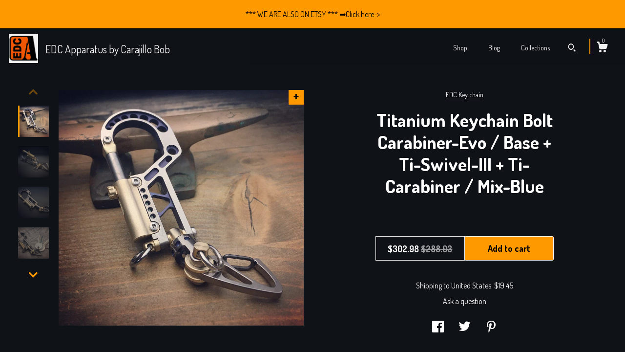

--- FILE ---
content_type: text/html; charset=UTF-8
request_url: https://www.edcapparatus.com/listing/1525489244/titanium-keychain-bolt-carabiner-evo
body_size: 23545
content:
<!DOCTYPE html>
<html prefix="og: http://ogp.me/ns#" lang="en">
    <head>
        <meta name="viewport" content="width=device-width, initial-scale=1, user-scalable=yes"/><meta property="content-type" content="text/html; charset=UTF-8" />
    <meta property="X-UA-Compatible" content="IE=edge" /><link rel="icon" href="https://i.etsystatic.com/10462696/r/isla/586590/18073800/isla_75x75.18073800_kbh7gydt.jpg" type="image/x-icon" /><meta name="description" content="** Original design By Carajillo Bob **The Bolt Carabiner is a worldwide prestigious reference in the EDC environment since 2015.On this occasion we present the EVO version, which is actually a revised version where we have complemented and merged in this EVO version the best qualities of the previo" />

<meta property="og:url" content="https://www.edcapparatus.com//listing/1525489244/titanium-keychain-bolt-carabiner-evo" />
<meta property="og:type" content="product" />
<meta property="og:title" content="Titanium Keychain Bolt Carabiner-Evo / Base   Ti-Swivel-III   Ti-Carabiner / Mix-Blue" />
<meta property="og:description" content="** Original design By Carajillo Bob **The Bolt Carabiner is a worldwide prestigious reference in the EDC environment since 2015.On this occasion we present the EVO version, which is actually a revised version where we have complemented and merged in this EVO version the best qualities of the previo" />
<meta property="og:image" content="https://i.etsystatic.com/10462696/r/il/56f9dc/5337096296/il_fullxfull.5337096296_2oe5.jpg" />
<meta property="og:site_name" content="EDC Apparatus by Carajillo Bob " />

<meta name="twitter:card" content="summary_large_image" />
<meta name="twitter:title" content="Titanium Keychain Bolt Carabiner-Evo / Base   Ti-Swivel-III   Ti-Carabiner / Mix-Blue" />
<meta name="twitter:description" content="** Original design By Carajillo Bob **The Bolt Carabiner is a worldwide prestigious reference in the EDC environment since 2015.On this occasion we present the EVO version, which is actually a revised version where we have complemented and merged in this EVO version the best qualities of the previo" />
<meta name="twitter:image" content="https://i.etsystatic.com/10462696/r/il/56f9dc/5337096296/il_fullxfull.5337096296_2oe5.jpg" /><link rel="alternate" type="application/rss+xml" title="Recent blog posts from my shop." href="/blog/rss/" /><link rel="canonical" href="https://www.edcapparatus.com/listing/1525489244/titanium-keychain-bolt-carabiner-evo" /><meta name="facebook-domain-verification" content="kluslkjx6bcs5nuluay7reyx71lmqa" /><script nonce="6WaIPOyMUoqfn4t1F+byE1rL">
    !function(e){var r=e.__etsy_logging={};r.errorQueue=[],e.onerror=function(e,o,t,n,s){r.errorQueue.push([e,o,t,n,s])},r.firedEvents=[];r.perf={e:[],t:!1,MARK_MEASURE_PREFIX:"_etsy_mark_measure_",prefixMarkMeasure:function(e){return"_etsy_mark_measure_"+e}},e.PerformanceObserver&&(r.perf.o=new PerformanceObserver((function(e){r.perf.e=r.perf.e.concat(e.getEntries())})),r.perf.o.observe({entryTypes:["element","navigation","longtask","paint","mark","measure","resource","layout-shift"]}));var o=[];r.eventpipe={q:o,logEvent:function(e){o.push(e)},logEventImmediately:function(e){o.push(e)}};var t=!(Object.assign&&Object.values&&Object.fromEntries&&e.Promise&&Promise.prototype.finally&&e.NodeList&&NodeList.prototype.forEach),n=!!e.CefSharp||!!e.__pw_resume,s=!e.PerformanceObserver||!PerformanceObserver.supportedEntryTypes||0===PerformanceObserver.supportedEntryTypes.length,a=!e.navigator||!e.navigator.sendBeacon,p=t||n,u=[];t&&u.push("fp"),s&&u.push("fo"),a&&u.push("fb"),n&&u.push("fg"),r.bots={isBot:p,botCheck:u}}(window);
</script>
        <title>Titanium Keychain Bolt Carabiner-Evo / Base   Ti-Swivel-III   Ti-Carabiner / Mix-Blue</title>
    <link rel="stylesheet" href="https://www.etsy.com/ac/sasquatch/css/custom-shops/themes/zephyr/main.2ee84c9600b38b.css" type="text/css" />
        <style id="font-style-override">
    @import url(https://fonts.googleapis.com/css?family=Dosis:400,700);

    body, .btn, button {
        font-family: 'Dosis';
    }

    h1, .h1, h2, .h2, h3, .h3, h4,
    .h4, h5, .h5, h6, .h6 {
        font-family: 'Dosis';
        font-weight: 700;
    }

    strong, .strong {
        font-weight: 700;
    }

    .primary-font {
        font-family: 'Dosis';
    }

    .secondary-font {
        font-family: 'Dosis';
    }

</style>
        <style id="theme-style-overrides"> body {  background: #0F1217;  color: #ffffff; } code, code a {  background: #FF9900;  color: #000000; } .announcement, .page-header, .page-header:before, .page-header-inner {  background: #FF9900;  color: #000000; } header, .nav-wrapper {  background: #0F1217; } header a, .featured-listings a, .items-pager a, .collection a, .listing-share .share-list a, .error-content a {  color: #ffffff;  border-color: #ffffff; } .sort-options a, .shipping-locale a, .listing-share a, .related-listing a, .thanks a, .search-trigger, .search-results a, .post-content a, .post-navigation a, .eu-dispute-link, .eu-dispute-content a, .eu-dispute-trigger-link, .reviews .anchor-destination {  color: #ffffff; } .sort-options .sort-menu-options ul, .sort-options .sort-menu-options li a {  background-color: #FF9900;  color: #000000; } .top-footer span, .blog-share-links span, .listing-purchase-box .custom-select .caret:after, .cart-trigger .cart-count, .cart-trigger {  color: #ffffff; } .email-subscribe-input-group .subscribe-input-body {  border-color: #ffffff;  color: #ffffff; } .email-subscribe-input-group .subscribe-input-body:-moz-placeholder, .email-subscribe-input-group .subscribe-input-body:-ms-input-placeholder {  color: #ffffff; } .email-subscribe-input-group .subscribe-input-body::-moz-placeholder {  color: #ffffff; } .email-subscribe-input-group .subscribe-input-body::-webkit-input-placeholder {  color: #ffffff; } .email-subscribe-input-group .subscribe-btn {  color: #ffffff; } .search input:-moz-placeholder, .search input:-ms-input-placeholder {  color: #000000; } .search input::-moz-placeholder {  color: #000000; } .search input::-webkit-input-placeholder {  color: #000000; } .nav-toggle .patty, .nav-toggle:before, .nav-toggle:after, .section-title:before, .section-title:after {  background: #ffffff; } .thumbnail-gallery.paginate-thumbnails .paginate-button, .related-links span:hover,  .listing-share .share-list a:hover, .blog-share-links span:hover, .social-media span:hover,  .thanks a:hover {  color: #FF9900; } .collection:hover .collection-highlight, .collection-card .collection-highlight {  background: #ffffff; } .card-label-inner span, .search .ss-search {  color: #000000; } .featured-listings-container .slick-dots button, .module-about-photos .slick-dots button, .about-carousel .slick-dots button, .card-label, .collection-highlight, .header.full-header .search, .compact-header .search, .cart-trigger-wrapper:before, .cart-trigger-wrapper:after {  background: #FF9900; } .listing .listing-card .card-label .card-label-inner .price, .featured-listings-container .featured-listings .featured-listings-slide .listing-details .inner-listing-details, .items-pager .pages .page-link.selected, .sort-options a.is-active, a.pager-arrow, a.carousel-arrow, .thumbnail-gallery .ss-icon, .full-post .post-item, .post-item-content, .thanks .order-confirmation-section .thanks-content, .listing-purchase-box .custom-select, .featured-listings .listing-card .inner-listing-details:hover .btn, .compact-header .nav-wrapper nav ul li a.nav-selected, .featured-listings .featured-listings-slide .listing-details .inner-listing-details .featured-item-cta {  border-color: #FF9900; } .featured-listings .featured-listings-slide .listing-details .inner-listing-details:hover .featured-item-cta {  border-color: #ffffff; } header .search-trigger:after {  border-top-color: #FF9900; } a.pager-arrow, a.carousel-arrow, .thumbnail-gallery .ss-icon, .module-about-photos .direction-button {  background: #FF9900 !important;  color: #000000 !important; } .listing-purchase-box .custom-select:hover {  border-color: #ffffff; } .pager-arrow, .carousel-arrow {  background: #FF9900;  color: #000000; } .post-item-content {  color: #ffffff; } .full-post .post-item.with-featured-image .post-title-wrapper {  background: #0F1217;  border-color: #FF9900; } .listing-purchase-box .actions .btn, .post-item-link:hover .post-item-content, .section-title {  border-color: #ffffff; } .btn {  background: #FF9900;  color: #000000; } .post-side-bar:before, .collection-card-inner:after, .collection .collection-label:after, .collection-details:before, .featured-listings .listing-card .listing-details:hover .btn, .listing-purchase-box .btn, .related-listing .price:before, .thumbnail-gallery .thumbnail .listing-image:before, .error-content .card .price:before, .post-navigation:before {  background: #FF9900; } .listing-purchase-box button.btn {  color: #000000; } @media (max-width: 899px) {  .card-label-inner span {   color: #ffffff;  } } .module-event-item {  border-color: #FF9900; }</style>
        
    </head>
    <body class="cart-dropdown with-announcement has-dark-background" data-nnc="3:1768783104:bhJ9OS-IBPqkyH5SS0rvdBTzlO5f:aed65e4a27795eb36a122a080a8dac9219f162d5d031fd8a6ce31ca11392b82b" itemscope itemtype="http://schema.org/LocalBusiness">
        
        <div class="announcement with-link" data-ui="announcement">
    <a href="https://edcapparatus.etsy.com">
        <span class="announcement-message">
            *** WE ARE ALSO ON ETSY ***      ➡️Click here-&gt;  
        </span>
    </a>
</div>

<div class="page">
    <div data-module="peeking-header">
    <header data-module="fixed-header">
        <div class="full-header header left-brand-right-nav
        title-and-icon
        
        
                
                has-icon
            
        ">
            <div class="col-group">
                <div class="col-xs-5 primary-font branding-wrapper">
                            <a class="branding" href="/">
                                    <div class="region region-global" data-region="global">
    <div class="module pages-module module-shop-icon module-0 " data-module="shop-icon">
        <div class="module-inner" data-ui="module-inner">
            <img class="shop-icon" alt="" src="//i.etsystatic.com/10462696/r/isla/586590/18073800/isla_75x75.18073800_kbh7gydt.jpg" srcset="//i.etsystatic.com/10462696/r/isla/586590/18073800/isla_fullxfull.18073800_kbh7gydt.jpg 435w,//i.etsystatic.com/10462696/r/isla/586590/18073800/isla_500x500.18073800_kbh7gydt.jpg 500w,//i.etsystatic.com/10462696/r/isla/586590/18073800/isla_360x360.18073800_kbh7gydt.jpg 360w,//i.etsystatic.com/10462696/r/isla/586590/18073800/isla_280x280.18073800_kbh7gydt.jpg 280w,//i.etsystatic.com/10462696/r/isla/586590/18073800/isla_180x180.18073800_kbh7gydt.jpg 180w,//i.etsystatic.com/10462696/r/isla/586590/18073800/isla_140x140.18073800_kbh7gydt.jpg 140w,//i.etsystatic.com/10462696/r/isla/586590/18073800/isla_75x75.18073800_kbh7gydt.jpg 75w" />
        </div>
    </div>
</div>
                                <span class="shop-name">
                                        <div class="region region-global" data-region="global">
    <div class="module pages-module module-shop-name module-154167139325 " data-module="shop-name">
        <div class="module-inner" data-ui="module-inner">
            <span class="module-shop-name-text shop-name" data-ui="text" itemprop="name">
    EDC Apparatus by Carajillo Bob 
</span>
        </div>
    </div>
</div>
                                </span>
                            </a>
                </div>

                <div class="col-xs-7">
                    <ul class="nav">
                        <li class="">
    <a href="/shop">Shop</a>
</li>
                        <li class="">
    <a href="/blog">Blog</a>
</li>
                        <li class="">
    <a href="/collections">Collections</a>
</li>
                        
                        
                        

                        
                            <li>
                                    <div data-module="search-trigger" class="site-search">
        <button class="ss-etsy ss-search search-trigger" data-ui="search-trigger" aria-label="Search"></button>
        <form data-ui="search-bar" class="search" action="/search">
            <input name="q" type="text" placeholder="Search..." aria-label="Search">
            <div class="ss-etsy ss-search"></div>
        </form>
    </div>
                            </li>

                        <li class="nav-cart">
                            <div class="cart-trigger-wrapper">
                                <button data-module="cart-trigger" class="ss-etsy ss-cart cart-trigger" aria-label="Cart">
                                    <span class="cart-count" data-ui="cart-count">0</span>
                                </button>
                            </div>
                        </li>
                    </ul>
                </div>
            </div>
        </div>

        <div data-module="hamburger-nav" class="compact-header title-and-icon
    
    
            
            has-icon
        
    ">
    <div class="nav-wrapper">
        <div class="col-group">
            <div class="col-xs-7 col-sm-8 col-md-9 branding primary-font">
                
                 <h2 class="h2 logo"> 
                            <a href="/">
            <div class="logo-image-and-title-container">
                <div class="logo-image-container">
                        <div class="region region-global" data-region="global">
    <div class="module pages-module module-shop-icon module-0 " data-module="shop-icon">
        <div class="module-inner" data-ui="module-inner">
            <img class="shop-icon" alt="" src="//i.etsystatic.com/10462696/r/isla/586590/18073800/isla_75x75.18073800_kbh7gydt.jpg" srcset="//i.etsystatic.com/10462696/r/isla/586590/18073800/isla_fullxfull.18073800_kbh7gydt.jpg 435w,//i.etsystatic.com/10462696/r/isla/586590/18073800/isla_500x500.18073800_kbh7gydt.jpg 500w,//i.etsystatic.com/10462696/r/isla/586590/18073800/isla_360x360.18073800_kbh7gydt.jpg 360w,//i.etsystatic.com/10462696/r/isla/586590/18073800/isla_280x280.18073800_kbh7gydt.jpg 280w,//i.etsystatic.com/10462696/r/isla/586590/18073800/isla_180x180.18073800_kbh7gydt.jpg 180w,//i.etsystatic.com/10462696/r/isla/586590/18073800/isla_140x140.18073800_kbh7gydt.jpg 140w,//i.etsystatic.com/10462696/r/isla/586590/18073800/isla_75x75.18073800_kbh7gydt.jpg 75w" />
        </div>
    </div>
</div>
                </div>
                    <div class="region region-global" data-region="global">
    <div class="module pages-module module-shop-name module-154167139325 " data-module="shop-name">
        <div class="module-inner" data-ui="module-inner">
            <span class="module-shop-name-text shop-name" data-ui="text" itemprop="name">
    EDC Apparatus by Carajillo Bob 
</span>
        </div>
    </div>
</div>
            </div>
        </a>


                 </h2> 
                
            </div>

            <div class="col-xs-5 col-sm-4 col-md-3">
                <button aria-label="toggle navigation" class="nav-toggle" data-ui="toggle">
                    <div class="patty"></div>
                </button>

                <div class="cart-trigger-wrapper">
                    <button data-module="cart-trigger" class="ss-etsy ss-cart cart-trigger" aria-label="Cart">
                        <span class="cart-count" data-ui="cart-count">0</span>
                    </button>
                </div>

                        <div data-module="search-trigger" class="site-search">
        <button class="ss-etsy ss-search search-trigger" data-ui="search-trigger" aria-label="Search"></button>
        <form data-ui="search-bar" class="search" action="/search">
            <input name="q" type="text" placeholder="Search..." aria-label="Search">
            <div class="ss-etsy ss-search"></div>
        </form>
    </div>
            </div>
        </div>
        <nav>
            <ul>
                    <li class="">
    <a href="/shop">Shop</a>
</li>                    <li class="">
    <a href="/blog">Blog</a>
</li>                    <li class="">
    <a href="/collections">Collections</a>
</li>

                    <li class="">
    <a href="/contact-us">Contact Us</a>
</li>            </ul>
        </nav>
    </div>

    <div class="blocker" data-ui="toggle"></div>
</div>
    </header>
</div>

    <div class="listing-page col-centered col-group">
        <div class="col-xs-12 col-lg-6">
            <div class="listing-images">
                <div class="thumbnail-gallery" data-module="thumbnail-gallery" data-ui="thumbnail-gallery">
    <div class="full-gallery-listings" data-ui="slides">
            <div class="listing-image-wrapper zoom-image clickable" data-image-src="https://i.etsystatic.com/10462696/r/il/56f9dc/5337096296/il_fullxfull.5337096296_2oe5.jpg">
                <img class="listing-image" src="https://i.etsystatic.com/10462696/r/il/56f9dc/5337096296/il_fullxfull.5337096296_2oe5.jpg" data-ui="slide"/>
                <span class="ss-icon ss-plus"></span>
            </div>
            <div class="listing-image-wrapper zoom-image clickable" data-image-src="https://i.etsystatic.com/10462696/r/il/3edf28/5164601202/il_fullxfull.5164601202_bs5p.jpg">
                <img class="listing-image" src="https://i.etsystatic.com/10462696/r/il/3edf28/5164601202/il_fullxfull.5164601202_bs5p.jpg" data-ui="slide"/>
                <span class="ss-icon ss-plus"></span>
            </div>
            <div class="listing-image-wrapper zoom-image clickable" data-image-src="https://i.etsystatic.com/10462696/r/il/973004/5212831399/il_fullxfull.5212831399_rt3q.jpg">
                <img class="listing-image" src="https://i.etsystatic.com/10462696/r/il/973004/5212831399/il_fullxfull.5212831399_rt3q.jpg" data-ui="slide"/>
                <span class="ss-icon ss-plus"></span>
            </div>
            <div class="listing-image-wrapper zoom-image clickable" data-image-src="https://i.etsystatic.com/10462696/r/il/3f6d1a/5164601606/il_fullxfull.5164601606_a7tv.jpg">
                <img class="listing-image" src="https://i.etsystatic.com/10462696/r/il/3f6d1a/5164601606/il_fullxfull.5164601606_a7tv.jpg" data-ui="slide"/>
                <span class="ss-icon ss-plus"></span>
            </div>
            <div class="listing-image-wrapper zoom-image clickable" data-image-src="https://i.etsystatic.com/10462696/r/il/23a70e/5212833469/il_fullxfull.5212833469_tm7v.jpg">
                <img class="listing-image" src="https://i.etsystatic.com/10462696/r/il/23a70e/5212833469/il_fullxfull.5212833469_tm7v.jpg" data-ui="slide"/>
                <span class="ss-icon ss-plus"></span>
            </div>
            <div class="listing-image-wrapper zoom-image clickable" data-image-src="https://i.etsystatic.com/10462696/r/il/ee1181/5212833605/il_fullxfull.5212833605_107w.jpg">
                <img class="listing-image" src="https://i.etsystatic.com/10462696/r/il/ee1181/5212833605/il_fullxfull.5212833605_107w.jpg" data-ui="slide"/>
                <span class="ss-icon ss-plus"></span>
            </div>
            <div class="listing-image-wrapper zoom-image clickable" data-image-src="https://i.etsystatic.com/10462696/r/il/fb044c/5164600968/il_fullxfull.5164600968_1g0c.jpg">
                <img class="listing-image" src="https://i.etsystatic.com/10462696/r/il/fb044c/5164600968/il_fullxfull.5164600968_1g0c.jpg" data-ui="slide"/>
                <span class="ss-icon ss-plus"></span>
            </div>
            <div class="listing-image-wrapper zoom-image clickable" data-image-src="https://i.etsystatic.com/10462696/r/il/660252/5212833837/il_fullxfull.5212833837_bqkp.jpg">
                <img class="listing-image" src="https://i.etsystatic.com/10462696/r/il/660252/5212833837/il_fullxfull.5212833837_bqkp.jpg" data-ui="slide"/>
                <span class="ss-icon ss-plus"></span>
            </div>
            <div class="listing-image-wrapper zoom-image clickable" data-image-src="https://i.etsystatic.com/10462696/r/il/38d304/5164601354/il_fullxfull.5164601354_fcp3.jpg">
                <img class="listing-image" src="https://i.etsystatic.com/10462696/r/il/38d304/5164601354/il_fullxfull.5164601354_fcp3.jpg" data-ui="slide"/>
                <span class="ss-icon ss-plus"></span>
            </div>
    </div>
    <div class="thumbnails">
        <button class="paginate-button" data-ui="thumbnail-prev" aria-label="show previous listing image">
            <span class="etsy-icon"><svg xmlns="http://www.w3.org/2000/svg" viewBox="0 0 24 24" aria-hidden="true" focusable="false"><path d="M16,15a1,1,0,0,1-.707-0.293L12,11.414,8.707,14.707a1,1,0,0,1-1.414-1.414L12,8.586l4.707,4.707A1,1,0,0,1,16,15Z"/></svg></span>
        </button>

        <ul data-ui="thumbnails">
                <li class="thumbnail" data-ui="thumbnail">
                    <div class="listing-image" style="background-image: url('https://i.etsystatic.com/10462696/r/il/56f9dc/5337096296/il_fullxfull.5337096296_2oe5.jpg');"></div>
                </li>
                <li class="thumbnail" data-ui="thumbnail">
                    <div class="listing-image" style="background-image: url('https://i.etsystatic.com/10462696/r/il/3edf28/5164601202/il_fullxfull.5164601202_bs5p.jpg');"></div>
                </li>
                <li class="thumbnail" data-ui="thumbnail">
                    <div class="listing-image" style="background-image: url('https://i.etsystatic.com/10462696/r/il/973004/5212831399/il_fullxfull.5212831399_rt3q.jpg');"></div>
                </li>
                <li class="thumbnail" data-ui="thumbnail">
                    <div class="listing-image" style="background-image: url('https://i.etsystatic.com/10462696/r/il/3f6d1a/5164601606/il_fullxfull.5164601606_a7tv.jpg');"></div>
                </li>
                <li class="thumbnail" data-ui="thumbnail">
                    <div class="listing-image" style="background-image: url('https://i.etsystatic.com/10462696/r/il/23a70e/5212833469/il_fullxfull.5212833469_tm7v.jpg');"></div>
                </li>
                <li class="thumbnail" data-ui="thumbnail">
                    <div class="listing-image" style="background-image: url('https://i.etsystatic.com/10462696/r/il/ee1181/5212833605/il_fullxfull.5212833605_107w.jpg');"></div>
                </li>
                <li class="thumbnail" data-ui="thumbnail">
                    <div class="listing-image" style="background-image: url('https://i.etsystatic.com/10462696/r/il/fb044c/5164600968/il_fullxfull.5164600968_1g0c.jpg');"></div>
                </li>
                <li class="thumbnail" data-ui="thumbnail">
                    <div class="listing-image" style="background-image: url('https://i.etsystatic.com/10462696/r/il/660252/5212833837/il_fullxfull.5212833837_bqkp.jpg');"></div>
                </li>
                <li class="thumbnail" data-ui="thumbnail">
                    <div class="listing-image" style="background-image: url('https://i.etsystatic.com/10462696/r/il/38d304/5164601354/il_fullxfull.5164601354_fcp3.jpg');"></div>
                </li>
        </ul>

        <button class="paginate-button" data-ui="thumbnail-next" aria-label="show previous listing image">
            <span class="etsy-icon"><svg xmlns="http://www.w3.org/2000/svg" viewBox="0 0 24 24" aria-hidden="true" focusable="false"><path d="M12,15.414L7.293,10.707A1,1,0,1,1,8.707,9.293L12,12.586l3.293-3.293a1,1,0,0,1,1.414,1.414Z"/></svg></span>
        </button>
    </div>
</div>
            </div>

        </div>

        <div class="col-xs-12 col-lg-6">
            <div class="listing-content col-group">
                <div class="listing-purchase-box col-centered col-xs-12 col-md-8" data-module="listing-purchase-box">
        <div class="section">
            EDC Key chain
        </div>
    <h1 class="listing-title">
    Titanium Keychain Bolt Carabiner-Evo / Base + Ti-Swivel-III + Ti-Carabiner / Mix-Blue
</h1>        <form data-ui="form">
    <div data-ui="variation-selects">
        
<input name="quantity" type="hidden" value="1" />

<input name="offeringId" type="hidden" value="26052168941" />
    </div>


    <div class="error-message hidden" data-ui="error-message" data-cart-error-msg="There was a cart error." data-multiple-errors-msg="Please select from the available options" data-generic-error="There was an error changing your options. Please try again in a few minutes." data-zero-inventory-error-msg="Sorry, this item has sold."></div>


    <input type="hidden" name="quantity" value="1" />

    <div class="actions">
        <button type="submit" class="btn btn-primary"
                              data-ui="submit-button">
            <span data-ui="loading-indicator" class="spinner spinner-submit">
                <span>Loading</span>
            </span>

            <span>
                Add to cart
            </span>
        </button>
    </div>

    <input name="listingId" type="hidden" value="1525489244" />
</form>

    <p class="listing-price">
    <span>
                <span data-ui="price" class="price-with-discount">
                    <span data-ui="discounted-price"><span class='currency-symbol'>$</span><span class='currency-value'>302.98</span></span>
                    <span data-ui="base-price" class="line-through">$288.03</span>
                </span>

    </span>
</p>

    <img height="1" width="1" id="fb-view-content" data-title="Titanium Keychain Bolt Carabiner-Evo / Base + Ti-Swivel-III + Ti-Carabiner / Mix-Blue" style="display:none" src="https://www.facebook.com/tr?id=&amp;ev=ViewContent&amp;cd[currency]=USD&amp;cd[value]=288.03&amp;cd[content_name]=Titanium Keychain Bolt Carabiner-Evo / Base + Ti-Swivel-III + Ti-Carabiner / Mix-Blue"/>
    </div>
                                                    <div class="shipping-locale" data-module="shipping-trigger">
        <div class="shipping-locale-details " data-ui="shipping-locale-details">
            <span>Shipping to </span>
            <a href="#" data-ui="shipping-country">United States</a>:
            <span data-ui="free-shipping" class="hidden">Free</span>
            <span data-ui="shipping-cost">$19.45</span>
        </div>

    </div>
                <div data-module="share" class="listing-share">
        <a href="#" data-module="convo-trigger" class="" >Ask a question</a>
    <ul class="share-list">
            <li>
                <a href="#" class="facebook" aria-label="social media share for  facebook" data-url="//www.facebook.com/sharer.php?&u=https%3A%2F%2Fwww.edcapparatus.com%2F%2Flisting%2F1525489244%2Ftitanium-keychain-bolt-carabiner-evo&t=Titanium+Keychain+Bolt+Carabiner-Evo+%2F+Base+%2B+Ti-Swivel-III+%2B+Ti-Carabiner+%2F+Mix-Blue" data-ui="share-link" data-popup-height="400" data-popup-width="600">
                    <span class="ss-icon ss-facebook" ></span>
                </a>
            </li>
            <li>
                <a href="#" class="twitter" aria-label="social media share for  twitter" data-url="//twitter.com/intent/tweet?status=Titanium+Keychain+Bolt+Carabiner-Evo+%2F+Base+%2B+Ti-Swivel-III+%2B+Ti-Carabiner+%2F+Mix-Blue+https%3A%2F%2Fwww.edcapparatus.com%2F%2Flisting%2F1525489244%2Ftitanium-keychain-bolt-carabiner-evo" data-ui="share-link" data-popup-height="400" data-popup-width="600">
                    <span class="ss-icon ss-twitter" ></span>
                </a>
            </li>
            <li>
                <a href="#" class="pinterest" aria-label="social media share for  pinterest" data-url="//www.pinterest.com/pin/create/button/?url=https%3A%2F%2Fwww.edcapparatus.com%2F%2Flisting%2F1525489244%2Ftitanium-keychain-bolt-carabiner-evo&media=https%3A%2F%2Fi.etsystatic.com%2F10462696%2Fr%2Fil%2F56f9dc%2F5337096296%2Fil_fullxfull.5337096296_2oe5.jpg&description=Titanium+Keychain+Bolt+Carabiner-Evo+%2F+Base+%2B+Ti-Swivel-III+%2B+Ti-Carabiner+%2F+Mix-Blue" data-ui="share-link" data-popup-height="600" data-popup-width="800">
                    <span class="ss-icon ss-pinterest" ></span>
                </a>
            </li>
    </ul>
</div>
                <ul data-module="accordion" class="listing-sections col-xs-12">
    <li class="listing-section" data-ui="accordion-dropdown">
        <div data-ui="dropdown" class="section-title">
            Details
        </div>
        <div class="listing-content">
            ** Original design By Carajillo Bob **<br><br>The Bolt Carabiner is a worldwide prestigious reference in the EDC environment since 2015.<br>On this occasion we present the EVO version, which is actually a revised version where we have complemented and merged in this EVO version the best qualities of the previous V-I and V-II versions. And we continue with the same philosophy.... Everything is Titanium and Brass, exquisitely precise CNC machining.... A little engineering jewel in your hands. (Not suitable for cargo)<br><br>Do you want to visualize what the EDC world is doing with this keychain? Well, take a look at our Instagram @carajillobob<br>----------------------------------------<br><br>FEATURES AND DIMENSIONS BOLT CARABINER - EVO:<br>* Materials: Titanium Gr.5 / Brass / Stainless Steel.<br>* Texture: Mix Stone Washed - Polished<br>* Screws: All Stainless Steels A4<br>- Frame thickness: 5.75mm/0.22&quot;<br>- Max Height: 74mm/2.9&quot;<br>- Max width: 40mm / 1.57&quot;<br>- Weight: 30 gr.<br><br>Extras:<br>* Ti Swivel-III: Titanium - Brass<br>* Carabiner: Titanium (S) New Model<br><br>OVERALL DIMENSIONS:<br>Maximum Width: 40mm/1.57&quot;<br>Maximum length: 105 mm / 4&quot; 1/8<br>Overall Weight: 67 gr.<br><br><br><br><br>Note:<br>0- Lanyard Bead not included / Piece available and personalized in the store<br>1- Keep in mind that the colors that appear in the photographs, &quot;are relative&quot; These vary according to the angle and type of light (natural, artificial)<br>2- The accessories that can appear in the images (small tools, pens, flashlights, swivels etc...) are not included in the product. But they are all available in the store.<br>3- If you want a customized finish; that will be possible as long as you give me time to do it. If you are on Etsy, in that case, please use the link of the ad where it indicates, (request custom order) If you are at <a href="http://www.edcapparatus.com" target="_blank" rel="nofollow noopener">www.edcapparatus.com</a> use (contact) to send me an email.**
        </div>
    </li>

        <li class="listing-section" data-ui="accordion-dropdown">
            <div data-ui="dropdown" class="section-title">
                Shipping &amp; Policies
            </div>
            <div class="listing-content">
                    <div class="structured-policy-page">
    <div class="structured-policies">
                <div class="structured-policy-section">
            <h3>Shipping from Spain</h3>

<h4>Processing time</h4>
    <p>1 business day</p>

    <h4>Estimated shipping times</h4>

    <ul class="estimate-list">
                <li>
                    Spain : 3 - 5 business days
                </li>
                <li>
                    United States : 7 - 20 business days
                </li>
                <li>
                    Europe : 5 - 15 business days
                </li>
    </ul>
    <p>I'll do my best to meet these shipping estimates, but can't guarantee them. Actual delivery time will depend on the shipping method you choose.</p>

    <h4>Customs and import taxes</h4>
    <p>Buyers are responsible for any customs and import taxes that may apply. I'm not responsible for delays due to customs.</p>
</div>
        <div class="structured-policy-section">
    <h3>Payment Options</h3>
    <div class="b pb-xs-2 secure-options no-subheader">
        <span class="ss-etsy secure-lock ss-lock pr-xs-1"></span>Secure options
    </div>
    <ul class="payment-types">
        <li class="dc-icon-list">
            <span class="dc-payment-icon pi-visa"></span>
        </li>
        <li class="dc-icon-list">
            <span class="dc-payment-icon pi-mastercard"></span>
        </li>
        <li class="dc-icon-list">
            <span class="dc-payment-icon pi-amex"></span>
        </li>
        <li class="dc-icon-list">
            <span class="dc-payment-icon pi-discover"></span>
        </li>
        <li class="dc-icon-list">
            <span class="dc-payment-icon pi-paypal"></span>
        </li>
        <li class="dc-icon-list">
            <span class="dc-payment-icon pi-apple-pay"></span>
        </li>
        <li class="dc-icon-list">
            <span class="dc-payment-icon pi-sofort"></span>
        </li>
        <li class="dc-icon-list">
            <span class="dc-payment-icon pi-ideal"></span>
        </li>
        <li class="dc-icon-list text-gray-lighter text-smaller">
            <span class="dc-payment-icon pi-giftcard mr-xs-1"></span> <span class="text-smaller">Accepts Etsy gift cards </span>
        </li>
</ul>
</div>        <div class="structured-policy-section">
    <h3>Returns & Exchanges</h3>


        <h4>I gladly accept returns, exchanges, and cancellations</h4>
        <p>Just contact me within: 3 days of delivery</p>

        <p>Ship items back to me within: 7 days of delivery</p>

        <p class=">Request a cancellation within: 0 hours of purchase</p>

    <h4></h4>
    <p>But please contact me if you have any problems with your order.</p>

            <h4>The following items can't be returned or exchanged</h4>
            <p>Because of the nature of these items, unless they arrive damaged or defective, I can't accept returns for:</p>
            <ul class="bullet-points">
                        <li>Custom or personalized orders</li>
                        <li>Perishable products (like food or flowers)</li>
                        <li>Digital downloads</li>
                        <li>Intimate items (for health/hygiene reasons)</li>
                        <li>Items on sale</li>
            </ul>


        <h4>Questions about your order?</h4>
        <p>Please contact me if you have any problems with your order.</p>
</div>
        <div class="structured-policy-section">
    <h3>Privacy policy</h3>
    <p class="no-subheader">This privacy policy describes how and when I collect, use, and share information when you purchase an item from me, contact me, or use my services through Etsy.com or Edcapparatus.com or its related websites and services.<br />
<br />
This privacy policy does not apply to the practices of third parties that I do not own or control, including Etsy and any of the third-party services you access through Etsy. You can review Etsy&#39;s privacy policy for more information about their privacy practices.<br />
<br />
* The information I collect.<br />
<br />
Other than:<br />
<br />
In order for me to ship your order to you, you must provide certain information that you have already authorized Etsy to provide to me.<br />
<br />
This information includes your name, email address, mailing address, payment information, and details of the product you have ordered. You may also provide me with other personal information (for a custom order) if you contact me directly. commercial@edcapparatus.com)<br />
<br />
Outside of this context, I do not store, send or practice marketing email, or provide personal information to third parties under any circumstances.<br />
<br />
* Your rights<br />
<br />
If you reside in certain territories, including the EU, you have a number of rights in relation to your personal information. While some of these rights are generally applicable, others apply only in specific cases. I describe those rights below:<br />
<br />
Access. You have the right to access and receive a copy of the personal information I hold about you. (I refer to the paragraph above / I do not store customer information)<br />
<br />
If you reside in the EU and would like to raise concerns about my use of your information (and without prejudice to any other rights you may have), you have the right to do so with the relevant local data protection authority<br />
<br />
Contact<br />
<br />
For the purposes of EU data protection law, I, Josep Julian Adan, am the data controller of your personal information. If you have any questions, you can contact me at comercial@edcapparatus.com. Also by post to:<br />
<br />
Josep Julian Adan<br />
Urb. la Plana 15<br />
25718 Alas, Lleida / Spain</p>
    <ul class="bullet-points">
    </ul>
</div>
            <div class="structured-policy-section structured-faqs">
        <h3>Frequently Asked Questions</h3>
                    <h4>Methodology for returning items:</h4>
                    <p>Remember... Shipping and return costs are always the responsibility of the buyer. (Only the amount of the returned material will be paid)<br />
<br />
Procedure:<br />
- Contact me within 3 days of delivery<br />
- Return the items to me within 7 days of delivery.<br />
- Use Certified Mail, with tracking.<br />
- In the declaration of content for Customs, inform that it is a return of merchandise. / Very important, the declared value must never exceed €25.00 or USD28.00 (this will avoid tax surcharges that have already been declared)<br />
- If you have any questions, contact me, I will be happy to facilitate the process.</p>
                    <h4>Disponibilidad de venta al por mayor</h4>
                    <p>Yes, only on certain items.<br />
Please request information regarding the following references:<br />
<br />
* The Bolt Carabiner<br />
* Ti Bike-Link Connector Kit<br />
* Ti Swivel-II Multi Connector<br />
On request, certain items from the Keychains and Wallet Chains category can be included.<br />
<br />
The rest; Most of the items you can find in the store are custom and handmade; My manufacturing capacity is limited and the amount of hours invested in these items makes it completely unviable to sell to resellers.</p>
    </div>
    </div>
</div>
            </div>
        </li>

</ul>
            </div>
        </div>
    </div>
        <div class="related-listings">
        <div class="col-group">
            <div class="page-header col-xs-6 col-lg-3">
                <div class="page-header-inner">
                    Related Products
                </div>
            </div>
        </div>
        <div class="col-group">
                <div class="col-xs-6 col-md-3 related-listing">
                    <a href="//www.edcapparatus.com/listing/1527310249/ti-key-chain-bolt-carabiner-evo-base">
                        <img src="https://i.etsystatic.com/10462696/r/il/a168f9/6092372562/il_300x300.6092372562_q944.jpg" width="100%" />
                        <div class="title">Ti- Key Chain Bolt Carabiner-Evo / Base</div>
                    </a>
                        <span class="price price-with-discount">
        <span class='currency-symbol'>$</span><span class='currency-value'>181.57</span> 
        <span class="line-through">$201.75</span>
    </span>
                </div>
                <div class="col-xs-6 col-md-3 related-listing">
                    <a href="//www.edcapparatus.com/listing/1109001663/u-bike-quick-bike-lock-titanium-keychain">
                        <img src="https://i.etsystatic.com/10462696/r/il/85d591/6151409533/il_300x300.6151409533_9gfk.jpg" width="100%" />
                        <div class="title">U-Bike / Quick bike lock / Titanium keychain for cyclist</div>
                    </a>
                        <span class="price price-with-discount">
        <span class='currency-symbol'>$</span><span class='currency-value'>179.38</span> 
        <span class="line-through">$199.32</span>
    </span>
                </div>
                <div class="col-xs-6 col-md-3 related-listing">
                    <a href="//www.edcapparatus.com/listing/698236814/sweden-brass-key-chain-ti-bike-link">
                        <img src="https://i.etsystatic.com/10462696/r/il/010b43/6191076275/il_300x300.6191076275_ru0g.jpg" width="100%" />
                        <div class="title">Sweden Brass Key Chain + Ti-Bike-Link Connector</div>
                    </a>
                        <span class="price price-with-discount">
        <span class='currency-symbol'>$</span><span class='currency-value'>32.81</span> 
        <span class="line-through">$36.46</span>
    </span>
                </div>
                <div class="col-xs-6 col-md-3 related-listing">
                    <a href="//www.edcapparatus.com/listing/4365742090/new-top-yoshimura-mechanized-precision">
                        <img src="https://i.etsystatic.com/10462696/r/il/f60f74/7229265677/il_300x300.7229265677_1sqb.jpg" width="100%" />
                        <div class="title">New Top Yoshimura Mechanized Precision Key Chain.</div>
                    </a>
                        <span class="price price-with-discount">
        <span class='currency-symbol'>$</span><span class='currency-value'>134.54</span> 
        <span class="line-through">$149.49</span>
    </span>
                </div>
        </div>
    </div>
</div>

<div class="footer">
    <footer data-module="footer">
            <div class="top-footer">
                <div class="col-group col-centered footer-contents">
                    <div class="col-xs-12 col-lg-5">
                            
                    </div>
                    <div class="related-links
                        
                        col-offset-lg-6
                        col-xs-12 col-lg-6
                    ">
                                <a href="https://www.instagram.com/carajillobob/" target="_blank" aria-label="instagram">
                                    <span class="ss-icon ss-instagram" ></span>
                                </a>
                                <a href="https://www.facebook.com/edcapparatus" target="_blank" aria-label="facebook">
                                    <span class="ss-icon ss-facebook" ></span>
                                </a>
                    </div>
                </div>
            </div>

        <div class="bottom-footer">
            <div class="col-group col-centered footer-contents">
                <div class="left-links col-xs-12 col-lg-6">
                        <a href="/contact-us">Contact Us</a>

                        <a href="/policy">Shipping and Policies</a>
                </div>

                <div class="col-xs-12 col-lg-6 col-xs-6 text-right">
                    <div class="footer-powered">
                        <span class="copyright">All rights reserved &copy; 2026 EDC Apparatus by Carajillo Bob .</span>
                        <a href="https://www.etsy.com/pattern?ref=edcapparatus-pwrdby" target="_blank" data-no-preview-hijack>
    Powered by Etsy
</a>
                    </div>
                </div>
            </div>
        </div>
    </footer>

        <div data-module="cart" class="cart" role="dialog">
        <div class="store-cart-container" data-ui="cart-box" tabindex="0">
            <div class="store-cart-box">
                <div class="cart-header">
                        <span class="item-count">0 items in your cart</span>
                    <button class="close-cart" data-ui="close-cart" aria-label="Close">Close</button>
                    <button class="close-cart-x-button" data-ui="close-cart" aria-label="Close"> <span class="close-cart-x-icon"></span> </button>
                </div>

                <div class="cart-content clearfix" data-ui="cart-content">
                        <div class="cart-empty">
                            <h3>Keep shopping! :)</h3>
                        </div>
                </div>

            </div>
        </div>
    </div>
     <div class="impressum-form-container">
    <div class="impressum impressum-form" data-ui="impressum">
        <div class="inner-container">
            <div class="impressum-header">
                <h3>Legal imprint</h3>
                <div class="impressum-content" data-ui="impressum-content"></div>
            </div>
             <div class="impressum-close-btn form-button-container">
                <button class="btn" data-ui="impressum-close-btn">
                    <span class="btn-text">Close</span>
                </button>
            </div>
        </div>
    </div>
</div>    </div>

    <div data-ui="zoom" data-module="zoom" class="zoom-listing-carousel dot-indicators">
        <div data-ui="zoom-flag" class="zoom-flag"></div>
        <div class="zoom-share">
            <div data-module="share">
                <span class="share-text"> Share </span>
                    <a class="ss-icon" aria-label="social media share for  facebook" data-url="//www.facebook.com/sharer.php?&u=https%3A%2F%2Fwww.edcapparatus.com%2F%2Flisting%2F1525489244%2Ftitanium-keychain-bolt-carabiner-evo&t=Titanium+Keychain+Bolt+Carabiner-Evo+%2F+Base+%2B+Ti-Swivel-III+%2B+Ti-Carabiner+%2F+Mix-Blue" target="_blank" data-ui="share-link" data-popup-height="400" data-popup-width="600">
                        <span class="ss-icon ss-facebook"></span>
                    </a>
                    <a class="ss-icon" aria-label="social media share for  twitter" data-url="//twitter.com/intent/tweet?status=Titanium+Keychain+Bolt+Carabiner-Evo+%2F+Base+%2B+Ti-Swivel-III+%2B+Ti-Carabiner+%2F+Mix-Blue+https%3A%2F%2Fwww.edcapparatus.com%2F%2Flisting%2F1525489244%2Ftitanium-keychain-bolt-carabiner-evo" target="_blank" data-ui="share-link" data-popup-height="400" data-popup-width="600">
                        <span class="ss-icon ss-twitter"></span>
                    </a>
                    <a class="ss-icon" aria-label="social media share for  pinterest" data-url="//www.pinterest.com/pin/create/button/?url=https%3A%2F%2Fwww.edcapparatus.com%2F%2Flisting%2F1525489244%2Ftitanium-keychain-bolt-carabiner-evo&media=https%3A%2F%2Fi.etsystatic.com%2F10462696%2Fr%2Fil%2F56f9dc%2F5337096296%2Fil_fullxfull.5337096296_2oe5.jpg&description=Titanium+Keychain+Bolt+Carabiner-Evo+%2F+Base+%2B+Ti-Swivel-III+%2B+Ti-Carabiner+%2F+Mix-Blue" target="_blank" data-ui="share-link" data-popup-height="600" data-popup-width="800">
                        <span class="ss-icon ss-pinterest"></span>
                    </a>
            </div>
        </div>
        <div data-ui="slides" class="listing-carousel-slides"></div>

        <div data-ui="prev-arrow" class="prev-arrow-radius click-radius">
            <button href="#" aria-label="show previous listing image" class="ss-icon ss-navigateleft prev arrow zoom-icon"></button>
        </div>
        <div data-ui="next-arrow" class="next-arrow-radius click-radius">
            <button href="#" aria-label="show next listing image" class="ss-icon ss-navigateright next arrow zoom-icon"></button>
        </div>
        <span data-ui="carousel-dots" class="dots"></span>
    </div>

<div class="shipping-form-container hidden" data-ui="shipping-modal">
    <div class="shipping-form-overlay" data-ui="shipping-form-overlay"></div>
    <div class="shipping-form">
        <div class="shipping-form-header">
            <span class="shipping-form-title">Get Shipping Cost</span>
            <button class="shipping-form-close" data-ui="close-shipping-form">Close</button>
        </div>
        <form data-ui="shipping-calculator-form">
    <div class="shipping-form-content">
        <div class="error hidden" data-ui="shipping-problem" >
            <p>There was a problem calculating your shipping. Please try again.</p>
        </div>
        <div class="custom-select shipping-calculator-custom-select" data-ui="custom-select">
            <div class="custom-select-label">Choose Country</div>
            <div class="caret"></div>
            <select aria-label=Choose Country name="country_id" data-ui="shipping-country">
                <option disabled selected>Choose Country</option>
                <option disabled>----------</option>
                    <option value="AU">Australia</option>
                    <option value="CA">Canada</option>
                    <option value="FR">France</option>
                    <option value="DE">Germany</option>
                    <option value="GR">Greece</option>
                    <option value="IN">India</option>
                    <option value="IE">Ireland</option>
                    <option value="IT">Italy</option>
                    <option value="JP">Japan</option>
                    <option value="NZ">New Zealand</option>
                    <option value="PL">Poland</option>
                    <option value="PT">Portugal</option>
                    <option value="ES">Spain</option>
                    <option value="NL">The Netherlands</option>
                    <option value="GB">United Kingdom</option>
                    <option value="US"selected>United States</option>
                    <option  disabled>----------</option>
                    <option value="AR">Argentina</option>
                    <option value="AU">Australia</option>
                    <option value="AT">Austria</option>
                    <option value="BE">Belgium</option>
                    <option value="BR">Brazil</option>
                    <option value="CA">Canada</option>
                    <option value="CN">China</option>
                    <option value="CZ">Czech Republic</option>
                    <option value="FI">Finland</option>
                    <option value="FR">France</option>
                    <option value="DE">Germany</option>
                    <option value="GR">Greece</option>
                    <option value="HK">Hong Kong</option>
                    <option value="IN">India</option>
                    <option value="IE">Ireland</option>
                    <option value="IT">Italy</option>
                    <option value="IC">Ivory Coast</option>
                    <option value="JP">Japan</option>
                    <option value="LV">Latvia</option>
                    <option value="MX">Mexico</option>
                    <option value="MD">Moldova</option>
                    <option value="NZ">New Zealand</option>
                    <option value="NO">Norway</option>
                    <option value="PL">Poland</option>
                    <option value="PT">Portugal</option>
                    <option value="RO">Romania</option>
                    <option value="SG">Singapore</option>
                    <option value="SK">Slovakia</option>
                    <option value="SI">Slovenia</option>
                    <option value="KR">South Korea</option>
                    <option value="ES">Spain</option>
                    <option value="CH">Switzerland</option>
                    <option value="NL">The Netherlands</option>
                    <option value="AE">United Arab Emirates</option>
                    <option value="GB">United Kingdom</option>
                    <option value="US">United States</option>
            </select>
        </div>
        <div class="postal-code-container hidden" data-ui="shipping-postal-code-container">
            <label>Zip or Postal Code</label>
            <div class="error hidden" data-ui="postal-code-error" >
                <p>Please Enter a Valid Zip or Postal Code</p>
            </div>
            <input name="postal_code" class="postal-code-input" type="text" data-ui="shipping-postal-code" />
        </div>
            <input name="listing_id" type="hidden" value="1525489244" data-ui="listing-id"/>
    </div>
    <div class="shipping-form-footer">
        <div class="shipping-form-button-container">
            <button class="btn btn-primary" data-ui="submit-button">
                <span class="btn-text">Update</span>
            </button>
        </div>
    </div>
</form>
    </div>
</div>
        
        <script nonce="6WaIPOyMUoqfn4t1F+byE1rL">
    window.Etsy = window.Etsy || {};
    window.Etsy.Context = {"page_guid":"101644e2dc99.f936b09a3c3b96d5fe65.00","clientlogger":{"is_enabled":true,"endpoint":"\/clientlog","logs_per_page":6,"id":"EubPDMJ12sGd6VeLpgRXqGujXhad","digest":"d007db8bfc8f1291eb130820b8b2a5fa7a1f4152","enabled_features":["info","warn","error","basic","uncaught"]}};
</script>

<script nonce="6WaIPOyMUoqfn4t1F+byE1rL">
    __webpack_public_path__ = "https://www.etsy.com/ac/evergreenVendor/js/en-US/"
</script>
    <script src="https://www.etsy.com/ac/evergreenVendor/js/en-US/vendor_bundle.1e397356b19ae5cf6c49.js" nonce="6WaIPOyMUoqfn4t1F+byE1rL" defer></script>
    <script src="https://www.etsy.com/paula/v3/polyfill.min.js?etsy-v=v5&flags=gated&features=AbortController%2CDOMTokenList.prototype.@@iterator%2CDOMTokenList.prototype.forEach%2CIntersectionObserver%2CIntersectionObserverEntry%2CNodeList.prototype.@@iterator%2CNodeList.prototype.forEach%2CObject.preventExtensions%2CString.prototype.anchor%2CString.raw%2Cdefault%2Ces2015%2Ces2016%2Ces2017%2Ces2018%2Ces2019%2Ces2020%2Ces2021%2Ces2022%2Cfetch%2CgetComputedStyle%2CmatchMedia%2Cperformance.now" nonce="6WaIPOyMUoqfn4t1F+byE1rL" defer></script>
    <script src="https://www.etsy.com/ac/evergreenVendor/js/en-US/custom-shops/themes/zephyr/main.384473957b62b4b41a16.js" nonce="6WaIPOyMUoqfn4t1F+byE1rL" defer></script>
        <script type='text/javascript' nonce='6WaIPOyMUoqfn4t1F+byE1rL'>
    window.__etsy_logging=window.__etsy_logging||{perf:{}};window.__etsy_logging.url="\/\/www.etsy.com\/bcn\/beacon";window.__etsy_logging.defaults={"ab":{"xplat.runtime_config_service.ramp":["on","x","b4354c"],"custom_shops.buyer.SSL_base_redirect":["on","x","6b51d2"],"custom_shops.domains.multiple_connected_support":["on","x","ffc63f"],"osx.swedish_language":["off","x","4424ac"],"custom_shops.ssl_enabled":["on","x","74c2fc"],"custom_shops.language_translation_control":["on","x","211770"],"custom_shops.sellers.dashboard.pages":["on","x","12e2b2"],"iat.mt.de":["ineligible","e","6fe2bd"],"iat.mt.fr":["ineligible","e","781db2"],"made_for_cats.persotools.personalization_charging_cart":["off","x","74ea89"],"checkout.price_decreased_in_cart_message":["on","x","9e7469"],"checkout\/covid_shipping_restrictions":["ineligible","e","153e2d"],"checkout.memoize_purchase_state_verifier_error":["on","x","164c8f"],"checkout.use_memoized_purchase_state_data_to_verify_listing_restoration":["on","x","7aef85"],"checkout.split_shop_and_listing_cart_purchase_state_verification":["off","x","3cc63a"],"fulfillment_platform.country_to_country_multi_edd.web":["on","x","545db4"],"fulfillment_platform.country_to_country_multi_edd.boe":["ineligible","e","4b02c5"],"fulfillment_platform.usps_pm_faster_ga_experiment.web":["on","x","498eec"],"fulfillment_platform.usps_pm_faster_ga_experiment.mobile":["ineligible","e","20f21b"],"fulfillment_ml.ml_predicted_acceptance_scan.uk.operational":["on","x","74db8e"],"fulfillment_ml.ml_predicted_acceptance_scan.uk.experiment_web":["prod","x","9a5255"],"fulfillment_ml.ml_predicted_acceptance_scan.uk.experiment_mobile":["ineligible","e","865516"],"fulfillment_ml.ml_predicted_acceptance_scan.germany.operational":["off","x","4528ab"],"fulfillment_ml.ml_predicted_acceptance_scan.germany.experiment_web":["off","x","cac266"],"fulfillment_ml.ml_predicted_acceptance_scan.germany.experiment_mobile":["ineligible","e","9a29ab"],"fulfillment_platform.edd_cart_caching.web":["edd_and_arizona_cache","x","e313fc"],"fulfillment_platform.edd_cart_caching.mobile":["ineligible","e","ffb947"],"fulfillment_platform.consolidated_country_to_country_ml_times.experiment_web":["prod","x","2eac66"],"fulfillment_platform.consolidated_country_to_country_ml_times.experiment_mobile":["ineligible","e","81b585"],"custom_shops.sellers.pattern_only_listings":["on","x","c9aef0"],"android_image_filename_hack":["ineligible","e","9c9013"],"structured_data_attributes_order_dependent":["on","x","691833"],"disambiguate_usd_outside_usa":["ineligible","e","c8897d"],"builda_scss":["sasquatch","x","96bd82"],"web_components.mustache_filter_request":["on","x","fa4665"],"custom_shops.custom_pages.events":["on","x","6d3e42"],"custom_shops.custom_pages.gallery":["on","x","8fddb4"],"custom_shops.ad_track":["on","x","9a8e38"],"convos.guest_convos.guest_shardifier":["on","x","d9e244"],"custom_shops.sellers.search":["on","x","7a9a12"],"custom_shops.sellers.dashboard.module_featured":["on","x","9b0feb"],"custom_shops.sellers.secondary_font":["on","x","aa2c58"],"polyfills":["on","x","db574b"],"polyfill_experiment_4":["no_filtering","x","0e8409"]},"user_id":null,"page_guid":"101644e2dc99.f936b09a3c3b96d5fe65.00","page_guid_source":"guid-source-generated","version":1,"request_uuid":"EubPDMJ12sGd6VeLpgRXqGujXhad","cdn-provider":"","header_fingerprint":"ua","header_signature":"5ea1461e449bce1cee11af152f6b3da8","ip_org":"Amazon.com","ref":"","loc":"http:\/\/www.edcapparatus.com\/listing\/1525489244\/titanium-keychain-bolt-carabiner-evo","locale_currency_code":"USD","pref_language":"en-US","region":"US","detected_currency_code":"USD","detected_language":"en-US","detected_region":"US","isWhiteListedMobileDevice":false,"isMobileRequestIgnoreCookie":false,"isMobileRequest":false,"isMobileDevice":false,"isMobileSupported":false,"isTabletSupported":false,"isTouch":false,"isEtsyApp":false,"isPreviewRequest":false,"isChromeInstantRequest":false,"isMozPrefetchRequest":false,"isTestAccount":false,"isSupportLogin":false,"isInternal":false,"isInWebView":false,"botCheck":["da","dc","ua"],"isBot":true,"isSyntheticTest":false,"event_source":"customshops","browser_id":"wnYUCf8fNT3tMwAAmQ4kRmHVloJa","gdpr_tp":3,"gdpr_p":3,"transcend_strategy_consent_loaded_status":"FetchMiss","transcend_strategy_initial_fetch_time_ms":null,"transcend_strategy_consent_reconciled_time_ms":null,"legacy_p":3,"legacy_tp":3,"cmp_tp":false,"cmp_p":false,"device_identifier":{"source":"new_uaid_cookie","value":"wnYUCf8fNT3tMwAAmQ4kRmHVloJa"},"page_time":261,"load_strategy":"page_navigation"};
    !function(e,t){var n=e.__etsy_logging,o=n.url,i=n.firedEvents,a=n.defaults,r=a.ab||{},s=n.bots.botCheck,c=n.bots.isBot;n.mergeObject=function(e){for(var t=1;t<arguments.length;t++){var n=arguments[t];for(var o in n)Object.prototype.hasOwnProperty.call(n,o)&&(e[o]=n[o])}return e};!a.ref&&(a.ref=t.referrer),!a.loc&&(a.loc=e.location.href),!a.webkit_page_visibility&&(a.webkit_page_visibility=t.webkitVisibilityState),!a.event_source&&(a.event_source="web"),a.event_logger="frontend",a.isIosApp&&!0===a.isIosApp?a.event_source="ios":a.isAndroidApp&&!0===a.isAndroidApp&&(a.event_source="android"),s.length>0&&(a.botCheck=a.botCheck||[],a.botCheck=a.botCheck.concat(s)),a.isBot=c,t.wasDiscarded&&(a.was_discarded=!0);var v=function(t){if(e.XMLHttpRequest){var n=new XMLHttpRequest;n.open("POST",o,!0),n.send(JSON.stringify(t))}};n.updateLoc=function(e){e!==a.loc&&(a.ref=a.loc,a.loc=e)},n.adminPublishEvent=function(n){"function"==typeof e.CustomEvent&&t.dispatchEvent(new CustomEvent("eventpipeEvent",{detail:n})),i.push(n)},n.preparePEPerfBeaconAbMismatchEventIfNecessary=function(){if(!0===n.shouldLogAbMismatch){var e=n.abVariantsForMismatchEvent;for(var t in r)if(Object.prototype.hasOwnProperty.call(r,t)){var o=r[t];if(void 0!==o){var i=o[0];if(void 0!==i){var a=e[t];void 0===a&&(a={});var s=a[i];void 0===s&&(s=[]),s.push({name:"default",selector:o[1],hash:o[2]}),a[i]=s,e[t]=a}}}n.abVariantsForMismatchEvent=e}},n.sendEvents=function(t,i){var s=a;if("perf"===i){var c={event_logger:i};n.asyncAb&&(n.preparePEPerfBeaconAbMismatchEventIfNecessary(),c.ab=n.mergeObject({},n.asyncAb,r)),s=n.mergeObject({},a,c)}var f={events:t,shared:s};e.navigator&&"function"==typeof e.navigator.sendBeacon?function(t){t.events.forEach((function(e){e.attempted_send_beacon=!0})),e.navigator.sendBeacon(o,JSON.stringify(t))||(t.events.forEach((function(e){e.send_beacon_failed=!0})),v(t))}(f):v(f),n.adminPublishEvent(f)}}(window,document);
</script>

<script type='text/javascript' nonce='6WaIPOyMUoqfn4t1F+byE1rL'>window.__etsy_logging.eventpipe.primary_complement={"attributes":{"guid":"101644e2e35e.b145d5fa8966faeb46d6.00","event_name":"default_primary_event_complementary","event_logger":"frontend","primary_complement":true}};!function(e){var t=e.__etsy_logging,i=t.eventpipe,n=i.primary_complement,o=t.defaults.page_guid,r=t.sendEvents,a=i.q,c=void 0,d=[],h=0,u="frontend",l="perf";function g(){var e,t,i=(h++).toString(16);return o.substr(0,o.length-2)+((t=2-(e=i).length)>0?new Array(t+1).join("0")+e:e)}function v(e){e.guid=g(),c&&(clearTimeout(c),c=void 0),d.push(e),c=setTimeout((function(){r(d,u),d=[]}),50)}!function(t){var i=document.documentElement;i&&(i.clientWidth&&(t.viewport_width=i.clientWidth),i.clientHeight&&(t.viewport_height=i.clientHeight));var n=e.screen;n&&(n.height&&(t.screen_height=n.height),n.width&&(t.screen_width=n.width)),e.devicePixelRatio&&(t.device_pixel_ratio=e.devicePixelRatio),e.orientation&&(t.orientation=e.orientation),e.matchMedia&&(t.dark_mode_enabled=e.matchMedia("(prefers-color-scheme: dark)").matches)}(n.attributes),v(n.attributes),i.logEvent=v,i.logEventImmediately=function(e){var t="perf"===e.event_name?l:u;e.guid=g(),r([e],t)},a.forEach((function(e){v(e)}))}(window);</script>
        <script nonce="6WaIPOyMUoqfn4t1F+byE1rL">
    window.dataLayer = [
    {
        "tp_consent": "yes",
        "Language": "en-US",
        "Region": "US",
        "Currency": "USD",
        "UAID": "wnYUCf8fNT3tMwAAmQ4kRmHVloJa",
        "DetectedRegion": "US",
        "uuid": 1768783104,
        "request_start_time": 1768783104
    },
    {
        "event": "cstmSellerTrackerEventGA4",
        "cstmSellerTrackerID": "G-HG64WVEFKK",
        "cstmSellerTrackerDomain": "www.edcapparatus.com"
    }
];
</script>
<noscript>
    <iframe src="//www.googletagmanager.com/ns.html?id=GTM-TG543P"
        height="0" width="0" style="display:none;visibility:hidden"></iframe>
</noscript>
<script nonce='6WaIPOyMUoqfn4t1F+byE1rL'>
(function(w,d,s,l,i){w[l]=w[l]||[];w[l].push({'gtm.start':
new Date().getTime(),event:'gtm.js'});var f=d.getElementsByTagName(s)[0],
j=d.createElement(s),dl=l!='dataLayer'?'&l='+l:'';j.async=true;j.src=
'//www.googletagmanager.com/gtm.js?id='+i+dl;var n=d.querySelector('[nonce]');
n&&j.setAttribute('nonce',n.nonce||n.getAttribute('nonce'));f.parentNode.insertBefore(j,f);
})(window,document,'script','dataLayer','GTM-TG543P');

</script>
        <script nonce="6WaIPOyMUoqfn4t1F+byE1rL">
            window.PatternContext = {};
            window.PatternContext.ContactFormData = {"messages":{"contact_valid_name":"Please enter a valid name","contact_valid_email":"Please enter a valid Email","contact_msg_placeholder":"Click here to enter a message","contact_thanks_short":"Thanks for getting in touch!","contact_thanks_long":"We will get back to you as soon as we can. Meanwhile, you can check your email for receipt of the message.","contact_confirm":"Please confirm your email.","contact_signature":"Your friend,","contact_continue":"Continue Browsing","contact_loading":"Loading","contact_submit":"Submit","contact_email_label":"Email","contact_name_label":"Name","contact_terms":"By clicking submit, you agree to Etsy\u2019s <a href=\"http:\/\/www.etsy.com\/legal\/terms\" target=\"_blank\">Terms of Use<\/a> and <a href=\"http:\/\/www.etsy.com\/legal\/privacy\" target=\"_blank\">Privacy Policy<\/a>.","modal_close":"Close","general_contact_us":"Contact us"},"shop_display_name":"EDC Apparatus by Carajillo Bob\u00a0","listing":{"listing_id":1525489244,"shop_id":10462696,"user_id":51957287,"section_id":41165822,"title":"Titanium Keychain Bolt Carabiner-Evo \/ Base + Ti-Swivel-III + Ti-Carabiner \/ Mix-Blue","description":"** Original design By Carajillo Bob **<br><br>The Bolt Carabiner is a worldwide prestigious reference in the EDC environment since 2015.<br>On this occasion we present the EVO version, which is actually a revised version where we have complemented and merged in this EVO version the best qualities of the previous V-I and V-II versions. And we continue with the same philosophy.... Everything is Titanium and Brass, exquisitely precise CNC machining.... A little engineering jewel in your hands. (Not suitable for cargo)<br><br>Do you want to visualize what the EDC world is doing with this keychain? Well, take a look at our Instagram @carajillobob<br>----------------------------------------<br><br>FEATURES AND DIMENSIONS BOLT CARABINER - EVO:<br>* Materials: Titanium Gr.5 \/ Brass \/ Stainless Steel.<br>* Texture: Mix Stone Washed - Polished<br>* Screws: All Stainless Steels A4<br>- Frame thickness: 5.75mm\/0.22&quot;<br>- Max Height: 74mm\/2.9&quot;<br>- Max width: 40mm \/ 1.57&quot;<br>- Weight: 30 gr.<br><br>Extras:<br>* Ti Swivel-III: Titanium - Brass<br>* Carabiner: Titanium (S) New Model<br><br>OVERALL DIMENSIONS:<br>Maximum Width: 40mm\/1.57&quot;<br>Maximum length: 105 mm \/ 4&quot; 1\/8<br>Overall Weight: 67 gr.<br><br><br><br><br>Note:<br>0- Lanyard Bead not included \/ Piece available and personalized in the store<br>1- Keep in mind that the colors that appear in the photographs, &quot;are relative&quot; These vary according to the angle and type of light (natural, artificial)<br>2- The accessories that can appear in the images (small tools, pens, flashlights, swivels etc...) are not included in the product. But they are all available in the store.<br>3- If you want a customized finish; that will be possible as long as you give me time to do it. If you are on Etsy, in that case, please use the link of the ad where it indicates, (request custom order) If you are at <a href=\"http:\/\/www.edcapparatus.com\" target=\"_blank\" rel=\"nofollow noopener\">www.edcapparatus.com<\/a> use (contact) to send me an email.**","quantity":1,"state":"active","url":{"full":"\/\/www.edcapparatus.com\/listing\/1525489244\/titanium-keychain-bolt-carabiner-evo","relative":"\/listing\/1525489244\/titanium-keychain-bolt-carabiner-evo","is_current":true},"non_taxable":false,"featured_rank":-1,"is_available":true,"create_date":1760158766,"update_date":1766507558,"shop_subdomain_listing_url":"https:\/\/edcapparatus.etsy.com\/listing\/1525489244","price":"288.03","price_int":28803,"currency_code":"USD","currency_symbol":"$","is_featured":false,"is_retail":true,"is_pattern":true,"is_reserved":false,"is_reserved_listing":false,"is_private":false,"is_frozen":false,"is_fixed_cost":true,"is_sold_out":false,"is_deleted":false,"is_on_vacation":false,"is_active":true,"is_editable":true,"is_renewable":true,"is_copyable":true,"is_deletable":true,"favorites":44,"views":0,"alternate_translation_title":"Titanium Keychain Bolt Carabiner-Evo  \/  Base + Ti-Swivel-III + Ti-Carabiner \/ Mix-Blue","alternate_translation_description":"** Original design By Carajillo Bob **\n\nThe Bolt Carabiner is a worldwide prestigious reference in the EDC environment since 2015.\nOn this occasion we present the EVO version, which is actually a revised version where we have complemented and merged in this EVO version the best qualities of the previous V-I and V-II versions. And we continue with the same philosophy.... Everything is Titanium and Brass, exquisitely precise CNC machining.... A little engineering jewel in your hands. (Not suitable for cargo)\n\nDo you want to visualize what the EDC world is doing with this keychain? Well, take a look at our Instagram @carajillobob\n----------------------------------------\n\nFEATURES AND DIMENSIONS BOLT CARABINER - EVO:\n* Materials:                    Titanium Gr.5 \/ Brass \/ Stainless Steel.\n* Texture:                       Mix Stone Washed - Polished     \n* Screws:                       All Stainless Steels A4 \n- Frame thickness:       5.75 mm \/ 0,22&quot;\n- Max Height:                74 mm \/  2,9&quot;\n- Max width:                  40 mm \/  1,57&quot;\n- Weight:                        30 gr.\n\nExtras:\n* Ti Swivel-III:                 Titanium - Brass\n* Carabiner:                   Titanium (S) New Model\n\nOVERALL DIMENSIONS:\nMaximum Width:            40 mm \/  1,57&quot;\nLong maximum:             105 mm \/ 4&quot; 1\/8\nOverall Weight:              67 gr.\n        \n\n\n\nNote:\n0- Lanyard Bead no included \/ Piece available and personalized in the store \n1- Keep in mind that the colors that appear in the photographs, &quot;are relative&quot; These vary according to the angle and type of light (natural, artificial)\n2- The complements that can appear in the images (small tools, pens, flashlights, swivels etc ...) are not included in the product. But they are all available in the store.\n3- If you want a customized finish; that will be possible as long as you give me time to do it. If you are on Etsy, in that case, please use the link of the ad where it indicates, (request custom order) If you are at www.edcapparatus.com use (contact) to send me an email.**","category_name":"","category_tags":[],"shop_name":"EdcApparatus","seller_avatar":"https:\/\/i.etsystatic.com\/iusa\/df94e3\/33687113\/iusa_75x75.33687113_jvno.jpg?version=0","section_name":"EDC Key chain","tags":["carabiner keychain","EDC Carabinier","key organize","titanium key ring","titanium keychain","carabiner","titanium carabiner","edc keychain","titanium edc","edc gear","Bolzenkarabiner","key carabiner","men keyring"],"materials":["Titanium","Brass"],"ships_from_country":"ES","images":["https:\/\/i.etsystatic.com\/10462696\/r\/il\/56f9dc\/5337096296\/il_fullxfull.5337096296_2oe5.jpg","https:\/\/i.etsystatic.com\/10462696\/r\/il\/3edf28\/5164601202\/il_fullxfull.5164601202_bs5p.jpg","https:\/\/i.etsystatic.com\/10462696\/r\/il\/973004\/5212831399\/il_fullxfull.5212831399_rt3q.jpg","https:\/\/i.etsystatic.com\/10462696\/r\/il\/3f6d1a\/5164601606\/il_fullxfull.5164601606_a7tv.jpg","https:\/\/i.etsystatic.com\/10462696\/r\/il\/23a70e\/5212833469\/il_fullxfull.5212833469_tm7v.jpg","https:\/\/i.etsystatic.com\/10462696\/r\/il\/ee1181\/5212833605\/il_fullxfull.5212833605_107w.jpg","https:\/\/i.etsystatic.com\/10462696\/r\/il\/fb044c\/5164600968\/il_fullxfull.5164600968_1g0c.jpg","https:\/\/i.etsystatic.com\/10462696\/r\/il\/660252\/5212833837\/il_fullxfull.5212833837_bqkp.jpg","https:\/\/i.etsystatic.com\/10462696\/r\/il\/38d304\/5164601354\/il_fullxfull.5164601354_fcp3.jpg"],"image_keys":[{"image_type":"il","image_id":5337096296,"owner_id":10462696,"storage":249,"version":0,"secret":"2oe5","extension":"","full_width":"","full_height":"","color":"7B6557","blur_hash":"L6F}$V0N009FyEXTM{$d00~AOsxv","hue":23,"saturation":30,"height":720,"width":750},{"image_type":"il","image_id":5164601202,"owner_id":10462696,"storage":222,"version":0,"secret":"bs5p","extension":"","full_width":"","full_height":"","color":"0D0F1D","blur_hash":"L28ggL0L00-;E0?GR.4;00~U~V0L","hue":232,"saturation":56,"height":564,"width":750},{"image_type":"il","image_id":5212831399,"owner_id":10462696,"storage":240,"version":0,"secret":"rt3q","extension":"","full_width":"","full_height":"","color":"171724","blur_hash":"L5A0tGRj009a?v-oRPIV00of~V%1","hue":240,"saturation":37,"height":557,"width":750},{"image_type":"il","image_id":5164601606,"owner_id":10462696,"storage":224,"version":0,"secret":"a7tv","extension":"","full_width":"","full_height":"","color":"695955","blur_hash":"LAG*+x0L00%M~WWBIoWB00%MxuIU","hue":11,"saturation":20,"height":557,"width":750},{"image_type":"il","image_id":5212833469,"owner_id":10462696,"storage":235,"version":0,"secret":"tm7v","extension":"","full_width":"","full_height":"","color":"171825","blur_hash":"L6CG7A0L00-o_NM{IUxa00xY?Gf,","hue":235,"saturation":38,"height":548,"width":750},{"image_type":"il","image_id":5212833605,"owner_id":10462696,"storage":223,"version":0,"secret":"107w","extension":"","full_width":"","full_height":"","color":"22232D","blur_hash":"L1C~@,0000OG~qET=X9]00IoVq?b","hue":234,"saturation":25,"height":557,"width":750},{"image_type":"il","image_id":5164600968,"owner_id":10462696,"storage":225,"version":0,"secret":"1g0c","extension":"","full_width":"","full_height":"","color":"21222D","blur_hash":"L7C~@+9c004:~p9bMxog0L9axq?H","hue":235,"saturation":27,"height":554,"width":750},{"image_type":"il","image_id":5212833837,"owner_id":10462696,"storage":259,"version":0,"secret":"bqkp","extension":"","full_width":"","full_height":"","color":"151622","blur_hash":"L6B{}xt701WBERE2M_t500IU~Ut7","hue":235,"saturation":39,"height":558,"width":750},{"image_type":"il","image_id":5164601354,"owner_id":10462696,"storage":258,"version":0,"secret":"fcp3","extension":"","full_width":"","full_height":"","color":"1C1B2A","blur_hash":"L9Dli}0K00kYkr^jIUE200t7~U%0","hue":243,"saturation":36,"height":557,"width":750}],"is_digital":false,"is_customizable":true,"language_to_use":"en-US","display_language":"en-US","available_languages":["es","MACHINE_en","MACHINE_de","MACHINE_fr","MACHINE_nl","MACHINE_it","MACHINE_pt","MACHINE_ru","MACHINE_ja","MACHINE_pl"],"is_locked_for_bulk_edit":false,"has_variation_pricing":false,"money_price":{"amount":33665,"divisor":100,"currency_code":"USD","currency_formatted_short":"$336.65","currency_formatted_long":"$336.65 USD","currency_formatted_raw":"336.65"},"price_usd":33665,"payment_methods":["cc"],"when_made":"2020,2024","is_bestseller":false,"is_top_rated":false,"is_made_to_order":false,"taxonomy_node":{"id":165,"name":"Keychains","children_ids":[],"path":"accessories.keychains_and_lanyards.keychains","type":{"seller":true,"buyer":true},"children":[],"level":2,"parent":"accessories.keychains_and_lanyards","parent_id":164,"description":null,"page_title":"Keychains","nav_referent":null,"category_id":68887416,"full_path_taxonomy_ids":[1,164,165],"source_finder":"seller","attributeValueSets":[{"attribute":357,"possibleValues":[64,96,5216,128,5248,160,5280,192,5312,224,5344,256,2304,288,2400,4544,480,4704,4768,5121,65,97,5217,129,5249,161,5281,193,5313,225,4321,5345,257,2305,289,2401,4545,481,4673,4705,4769,5089,5122,1058,4130,66,98,5218,130,5250,162,5282,194,5314,226,5346,258,2306,290,2402,4546,4674,5090,5123,1059,4131,67,99,5219,131,5251,163,5283,195,5315,227,5347,259,2307,291,2403,4675,5091,1060,68,100,5220,132,5252,164,5284,196,5316,228,5348,260,4676,4740,5092,1061,69,101,5221,133,5253,165,5285,197,5317,229,5349,261,4677,4741,1062,70,102,5222,134,5254,166,5286,198,5318,230,5350,262,486,4678,4742,71,5223,135,5255,167,5287,199,5319,231,5351,487,2535,4679,4743,72,104,5224,136,5256,168,5288,5320,232,5352,264,488,2536,4744,4008,73,105,5225,137,5257,5289,201,5321,233,5353,265,2537,4649,4745,74,106,5226,138,5258,170,5290,202,5322,234,2282,5354,266,2378,2538,4650,4746,75,107,5227,139,5259,171,5291,203,5323,235,5355,267,2379,4651,4747,76,108,5228,140,5260,172,5292,204,5324,236,5356,268,2380,4652,4684,4748,77,109,5229,141,5261,173,5293,205,5325,237,5357,269,2381,2541,4653,4685,4749,78,110,5230,142,5262,174,5294,206,5326,238,5358,270,4654,4686,4750,79,5199,111,5231,143,5263,175,5295,239,5359,271,4655,4687,4751,4783,80,5200,112,5232,144,5264,176,5296,208,5328,240,5360,272,4656,4688,4752,81,5201,113,5233,145,5265,177,5297,209,5329,241,5361,273,4689,4753,4785,82,5202,114,5234,146,5266,178,5298,210,5330,242,5362,274,4658,4690,4754,51,83,5203,115,5235,147,5267,179,5299,211,5331,243,5363,275,3603,4659,4691,4755,52,84,5204,116,5236,148,5268,180,5300,212,5332,244,5364,276,4660,4692,4756,53,4149,85,5205,117,5237,149,5269,181,5301,213,5333,245,5365,277,4661,4693,4757,54,86,5206,118,5238,150,5270,182,5302,214,5334,246,5366,278,4662,4694,3702,4758,55,87,5207,119,5239,151,5271,183,5303,215,5335,247,279,4535,4663,4695,4759,56,88,5208,120,5240,152,5272,184,5304,5336,248,5368,280,312,4536,4664,4696,4760,57,89,5209,121,5241,153,5273,185,5305,217,5337,249,5369,281,4537,4665,4697,4761,5113,58,90,5210,122,5242,154,5274,186,5306,218,5338,250,5370,282,4538,4666,4698,4762,59,91,5211,123,5243,155,5275,187,5307,219,5339,251,5371,283,4507,4539,4667,4699,4763,60,92,5212,124,5244,156,5276,188,5308,220,5340,252,5372,284,4508,4540,4668,4700,4764,61,93,125,5245,157,5277,189,5309,221,5341,253,5373,285,3453,4541,4669,4701,4765,62,94,5214,126,158,5278,190,5310,222,5342,254,5374,286,4542,4670,4702,4766,63,95,5215,127,5247,159,5279,191,5311,223,5343,255,2303,5375,4543,479,4671,4703,4767],"selectedValues":[],"isRequired":false,"displayName":"Materials","maximumValuesAllowed":5,"version":"a8c03b6","taxonomyNode":165,"userInputValidator":null},{"attribute":2,"possibleValues":[],"selectedValues":[],"isRequired":false,"displayName":"Primary color","maximumValuesAllowed":5,"version":"a8c03b6","taxonomyNode":165,"userInputValidator":null},{"attribute":271,"possibleValues":[],"selectedValues":[],"isRequired":false,"displayName":"Secondary color","maximumValuesAllowed":5,"version":"a8c03b6","taxonomyNode":165,"userInputValidator":null},{"attribute":55,"possibleValues":[],"selectedValues":[],"isRequired":false,"displayName":"Length","maximumValuesAllowed":null,"version":"a8c03b6","taxonomyNode":165,"userInputValidator":null},{"attribute":739,"possibleValues":[5019],"selectedValues":[],"isRequired":false,"displayName":"Sustainability","maximumValuesAllowed":1,"version":"a8c03b6","taxonomyNode":165,"userInputValidator":null},{"attribute":278,"possibleValues":[128,288,2400,480,5121,161,257,289,2401,481,5089,5122,130,162,194,258,5090,67,131,195,2403,5091,100,164,228,260,5092,69,101,133,5253,5317,229,1062,70,102,5222,134,166,198,486,487,72,104,5224,136,168,264,488,73,105,137,5289,265,74,106,2282,107,76,172,204,109,173,237,110,238,270,111,143,175,239,271,4783,112,5328,240,113,145,241,273,4785,5266,178,242,274,147,179,243,275,3603,84,148,180,212,276,4149,85,117,213,245,277,54,86,150,5270,182,214,278,87,119,279,120,5240,152,280,89,5209,121,185,217,58,90,5242,282,91,123,155,92,156,220,5341,62,5214,126,190,222,63,191,479],"selectedValues":[],"isRequired":false,"displayName":"Primary fabric type","maximumValuesAllowed":null,"version":"a8c03b6","taxonomyNode":165,"userInputValidator":null},{"attribute":279,"possibleValues":[128,288,2400,480,5121,161,257,289,2401,481,5089,5122,130,162,194,258,5090,67,131,195,2403,5091,100,164,228,260,5092,69,101,133,5253,5317,229,1062,70,102,5222,134,166,198,486,487,72,104,5224,136,168,264,488,73,105,137,5289,265,74,106,2282,107,76,172,204,109,173,237,110,238,270,111,143,175,239,271,4783,112,5328,240,113,145,241,273,4785,5266,178,242,274,147,179,243,275,3603,84,148,180,212,276,4149,85,117,213,245,277,54,86,150,5270,182,214,278,87,119,279,120,5240,152,280,89,5209,121,185,217,58,90,5242,282,91,123,155,92,156,220,5341,62,5214,126,190,222,63,191,479],"selectedValues":[],"isRequired":false,"displayName":"Secondary fabric type","maximumValuesAllowed":null,"version":"a8c03b6","taxonomyNode":165,"userInputValidator":null},{"attribute":3,"possibleValues":[32,12,13,14,15,16,17,18,50,19,20,21,2773,22,2774,23,24,25,26,27,28,29,30,31],"selectedValues":[],"isRequired":false,"displayName":"Occasion","maximumValuesAllowed":5,"version":"a8c03b6","taxonomyNode":165,"userInputValidator":null},{"attribute":4,"possibleValues":[33,34,35,36,37,38,39,40,41,42,43,44,45,46,47,48,49],"selectedValues":[],"isRequired":false,"displayName":"Holiday","maximumValuesAllowed":5,"version":"a8c03b6","taxonomyNode":165,"userInputValidator":null}],"filters":{"buyer":[{"attribute":152,"values":[{"id":54,"name":"Alpaca","version":"a8c03b6","scale":null,"eqTo":[288],"value":"Alpaca"},{"id":58,"name":"Angora","version":"a8c03b6","scale":null,"eqTo":[288],"value":"Angora"},{"id":62,"name":"Barkcloth","version":"a8c03b6","scale":null,"eqTo":[118],"value":"Barkcloth"},{"id":63,"name":"Batiste","version":"a8c03b6","scale":null,"eqTo":[118],"value":"Batiste"},{"id":67,"name":"Boucl\u00e9","version":"a8c03b6","scale":null,"eqTo":[118],"value":"Boucl\u00e9"},{"id":69,"name":"Broadcloth","version":"a8c03b6","scale":null,"eqTo":[118],"value":"Broadcloth"},{"id":70,"name":"Brocade","version":"a8c03b6","scale":null,"eqTo":[118],"value":"Brocade"},{"id":72,"name":"Burlap","version":"a8c03b6","scale":null,"eqTo":[118],"value":"Burlap"},{"id":73,"name":"Camel hair","version":"a8c03b6","scale":null,"eqTo":[288],"value":"Camel hair"},{"id":74,"name":"Canvas","version":"a8c03b6","scale":null,"eqTo":[118],"value":"Canvas"},{"id":76,"name":"Cashmere","version":"a8c03b6","scale":null,"eqTo":[288],"value":"Cashmere"},{"id":84,"name":"Challis","version":"a8c03b6","scale":null,"eqTo":[118],"value":"Challis"},{"id":85,"name":"Chambray","version":"a8c03b6","scale":null,"eqTo":[118],"value":"Chambray"},{"id":86,"name":"Charmeuse","version":"a8c03b6","scale":null,"eqTo":[118],"value":"Charmeuse"},{"id":87,"name":"Chenille","version":"a8c03b6","scale":null,"eqTo":[118],"value":"Chenille"},{"id":89,"name":"Chiengora","version":"a8c03b6","scale":null,"eqTo":[288],"value":"Chiengora"},{"id":90,"name":"Chiffon","version":"a8c03b6","scale":null,"eqTo":[118],"value":"Chiffon"},{"id":91,"name":"Chino","version":"a8c03b6","scale":null,"eqTo":[118],"value":"Chino"},{"id":92,"name":"Chintz","version":"a8c03b6","scale":null,"eqTo":[118],"value":"Chintz"},{"id":100,"name":"Corduroy","version":"a8c03b6","scale":null,"eqTo":[118],"value":"Corduroy"},{"id":101,"name":"Cork","version":"a8c03b6","scale":null,"eqTo":[184],"value":"Cork"},{"id":102,"name":"Cotton","version":"a8c03b6","scale":null,"eqTo":[118,184],"value":"Cotton"},{"id":104,"name":"Crepe","version":"a8c03b6","scale":null,"eqTo":[118],"value":"Crepe"},{"id":105,"name":"Crepe back satin","version":"a8c03b6","scale":null,"eqTo":[118],"value":"Crepe back satin"},{"id":106,"name":"Crepe de chine","version":"a8c03b6","scale":null,"eqTo":[118],"value":"Crepe de chine"},{"id":107,"name":"Crinoline","version":"a8c03b6","scale":null,"eqTo":[118],"value":"Crinoline"},{"id":109,"name":"Damask","version":"a8c03b6","scale":null,"eqTo":[118],"value":"Damask"},{"id":110,"name":"Denim","version":"a8c03b6","scale":null,"eqTo":[118],"value":"Denim"},{"id":111,"name":"Dobby","version":"a8c03b6","scale":null,"eqTo":[118],"value":"Dobby"},{"id":112,"name":"Double face","version":"a8c03b6","scale":null,"eqTo":[118],"value":"Double face"},{"id":113,"name":"Double knit","version":"a8c03b6","scale":null,"eqTo":[118],"value":"Double knit"},{"id":117,"name":"Eyelet","version":"a8c03b6","scale":null,"eqTo":[118],"value":"Eyelet"},{"id":119,"name":"Faille","version":"a8c03b6","scale":null,"eqTo":[118],"value":"Faille"},{"id":120,"name":"Faux fur","version":"a8c03b6","scale":null,"eqTo":[118],"value":"Faux fur"},{"id":121,"name":"Faux leather","version":"a8c03b6","scale":null,"eqTo":[118],"value":"Faux leather"},{"id":123,"name":"Felt","version":"a8c03b6","scale":null,"eqTo":[118],"value":"Felt"},{"id":126,"name":"Flannel","version":"a8c03b6","scale":null,"eqTo":[118],"value":"Flannel"},{"id":128,"name":"Fleece","version":"a8c03b6","scale":null,"eqTo":[118],"value":"Fleece"},{"id":130,"name":"Fur","version":"a8c03b6","scale":null,"eqTo":[118],"value":"Fur"},{"id":131,"name":"Gabardine","version":"a8c03b6","scale":null,"eqTo":[118],"value":"Gabardine"},{"id":133,"name":"Gauze","version":"a8c03b6","scale":null,"eqTo":[118],"value":"Gauze"},{"id":134,"name":"Gazar","version":"a8c03b6","scale":null,"eqTo":[118],"value":"Gazar"},{"id":136,"name":"Georgette","version":"a8c03b6","scale":null,"eqTo":[118],"value":"Georgette"},{"id":137,"name":"Gingham","version":"a8c03b6","scale":null,"eqTo":[118],"value":"Gingham"},{"id":143,"name":"Guanaco","version":"a8c03b6","scale":null,"eqTo":[288],"value":"Guanaco"},{"id":145,"name":"Herringbone","version":"a8c03b6","scale":null,"eqTo":[118],"value":"Herringbone"},{"id":147,"name":"Houndstooth","version":"a8c03b6","scale":null,"eqTo":[118],"value":"Houndstooth"},{"id":148,"name":"Interlock knit","version":"a8c03b6","scale":null,"eqTo":[118],"value":"Interlock knit"},{"id":150,"name":"Jacquard","version":"a8c03b6","scale":null,"eqTo":[118],"value":"Jacquard"},{"id":152,"name":"Jersey knit","version":"a8c03b6","scale":null,"eqTo":[118],"value":"Jersey knit"},{"id":155,"name":"Lace","version":"a8c03b6","scale":null,"eqTo":[118],"value":"Lace"},{"id":156,"name":"Lame & metallic","version":"a8c03b6","scale":null,"eqTo":[118],"value":"Lame & metallic"},{"id":161,"name":"Leather","version":"a8c03b6","scale":null,"eqTo":[118],"value":"Leather"},{"id":162,"name":"Linen","version":"a8c03b6","scale":null,"eqTo":[118,184],"value":"Linen"},{"id":164,"name":"Llama","version":"a8c03b6","scale":null,"eqTo":[288],"value":"Llama"},{"id":166,"name":"Spandex","version":"a8c03b6","scale":null,"eqTo":[118,259],"value":"Spandex"},{"id":168,"name":"Madras","version":"a8c03b6","scale":null,"eqTo":[118],"value":"Madras"},{"id":172,"name":"Matelass\u00e9","version":"a8c03b6","scale":null,"eqTo":[118],"value":"Matelass\u00e9"},{"id":173,"name":"Mesh","version":"a8c03b6","scale":null,"eqTo":[118],"value":"Mesh"},{"id":175,"name":"Minky","version":"a8c03b6","scale":null,"eqTo":[118],"value":"Minky"},{"id":178,"name":"Mohair","version":"a8c03b6","scale":null,"eqTo":[288],"value":"Mohair"},{"id":179,"name":"Moir\u00e9","version":"a8c03b6","scale":null,"eqTo":[118],"value":"Moir\u00e9"},{"id":180,"name":"Moleskin","version":"a8c03b6","scale":null,"eqTo":[118],"value":"Moleskin"},{"id":182,"name":"Muslin","version":"a8c03b6","scale":null,"eqTo":[118],"value":"Muslin"},{"id":185,"name":"Netting","version":"a8c03b6","scale":null,"eqTo":[118],"value":"Netting"},{"id":190,"name":"Oilcloth","version":"a8c03b6","scale":null,"eqTo":[118],"value":"Oilcloth"},{"id":191,"name":"Olefin","version":"a8c03b6","scale":null,"eqTo":[259],"value":"Olefin"},{"id":194,"name":"Organdy","version":"a8c03b6","scale":null,"eqTo":[118],"value":"Organdy"},{"id":195,"name":"Organza","version":"a8c03b6","scale":null,"eqTo":[118],"value":"Organza"},{"id":198,"name":"Pashmina","version":"a8c03b6","scale":null,"eqTo":[288],"value":"Pashmina"},{"id":204,"name":"Pique","version":"a8c03b6","scale":null,"eqTo":[118],"value":"Pique"},{"id":212,"name":"Pongee","version":"a8c03b6","scale":null,"eqTo":[118],"value":"Pongee"},{"id":213,"name":"Pont\u00e9 knit","version":"a8c03b6","scale":null,"eqTo":[118],"value":"Pont\u00e9 knit"},{"id":214,"name":"Poplin","version":"a8c03b6","scale":null,"eqTo":[118],"value":"Poplin"},{"id":217,"name":"Possum","version":"a8c03b6","scale":null,"eqTo":[288],"value":"Possum"},{"id":220,"name":"Qiviut","version":"a8c03b6","scale":null,"eqTo":[288],"value":"Qiviut"},{"id":222,"name":"Rabbit","version":"a8c03b6","scale":null,"eqTo":[288],"value":"Rabbit"},{"id":228,"name":"Rib knit","version":"a8c03b6","scale":null,"eqTo":[118],"value":"Rib knit"},{"id":229,"name":"Ripstop","version":"a8c03b6","scale":null,"eqTo":[118],"value":"Ripstop"},{"id":237,"name":"Sari silk","version":"a8c03b6","scale":null,"eqTo":[245],"value":"Sari silk"},{"id":238,"name":"Sateen","version":"a8c03b6","scale":null,"eqTo":[118],"value":"Sateen"},{"id":239,"name":"Satin","version":"a8c03b6","scale":null,"eqTo":[118],"value":"Satin"},{"id":240,"name":"Scrim","version":"a8c03b6","scale":null,"eqTo":[118],"value":"Scrim"},{"id":241,"name":"Seersucker","version":"a8c03b6","scale":null,"eqTo":[118],"value":"Seersucker"},{"id":242,"name":"Sequins","version":"a8c03b6","scale":null,"eqTo":[118],"value":"Sequins"},{"id":243,"name":"Shantung & dupioni","version":"a8c03b6","scale":null,"eqTo":[118],"value":"Shantung & dupioni"},{"id":245,"name":"Silk","version":"a8c03b6","scale":null,"eqTo":[118,184],"value":"Silk"},{"id":257,"name":"Suede","version":"a8c03b6","scale":null,"eqTo":[118],"value":"Suede"},{"id":258,"name":"Suri","version":"a8c03b6","scale":null,"eqTo":[],"value":"Suri"},{"id":260,"name":"Taffeta","version":"a8c03b6","scale":null,"eqTo":[118],"value":"Taffeta"},{"id":264,"name":"Terry cloth","version":"a8c03b6","scale":null,"eqTo":[118],"value":"Terry cloth"},{"id":265,"name":"Thermal knit","version":"a8c03b6","scale":null,"eqTo":[118],"value":"Thermal knit"},{"id":270,"name":"Tricot","version":"a8c03b6","scale":null,"eqTo":[118],"value":"Tricot"},{"id":271,"name":"Tulle","version":"a8c03b6","scale":null,"eqTo":[118],"value":"Tulle"},{"id":273,"name":"Tweed","version":"a8c03b6","scale":null,"eqTo":[118],"value":"Tweed"},{"id":274,"name":"Twill","version":"a8c03b6","scale":null,"eqTo":[118],"value":"Twill"},{"id":275,"name":"Ultrasuede","version":"a8c03b6","scale":null,"eqTo":[118],"value":"Ultrasuede"},{"id":276,"name":"Velour","version":"a8c03b6","scale":null,"eqTo":[118],"value":"Velour"},{"id":277,"name":"Velvet","version":"a8c03b6","scale":null,"eqTo":[118],"value":"Velvet"},{"id":278,"name":"Velveteen","version":"a8c03b6","scale":null,"eqTo":[118],"value":"Velveteen"},{"id":279,"name":"Vicu\u00f1a","version":"a8c03b6","scale":null,"eqTo":[288],"value":"Vicu\u00f1a"},{"id":280,"name":"Vinyl","version":"a8c03b6","scale":null,"eqTo":[118,206],"value":"Vinyl"},{"id":282,"name":"Voile","version":"a8c03b6","scale":null,"eqTo":[118],"value":"Voile"},{"id":288,"name":"Wool","version":"a8c03b6","scale":null,"eqTo":[118,184],"value":"Wool"},{"id":289,"name":"Yak","version":"a8c03b6","scale":null,"eqTo":[288],"value":"Yak"},{"id":479,"name":"Deer leather","version":"a8c03b6","scale":null,"eqTo":[161],"value":"Deer leather"},{"id":480,"name":"Bison leather","version":"a8c03b6","scale":null,"eqTo":[161],"value":"Bison leather"},{"id":481,"name":"Calf leather","version":"a8c03b6","scale":null,"eqTo":[161],"value":"Calf leather"},{"id":486,"name":"Sheep leather","version":"a8c03b6","scale":null,"eqTo":[161],"value":"Sheep leather"},{"id":487,"name":"Alligator leather","version":"a8c03b6","scale":null,"eqTo":[161],"value":"Alligator leather"},{"id":488,"name":"Ostrich leather","version":"a8c03b6","scale":null,"eqTo":[161],"value":"Ostrich leather"},{"id":1062,"name":"Kente","version":"a8c03b6","scale":null,"eqTo":[118],"value":"Kente"},{"id":2282,"name":"Cheesecloth","version":"a8c03b6","scale":null,"eqTo":[118],"value":"Cheesecloth"},{"id":2400,"name":"Cowhide","version":"a8c03b6","scale":null,"eqTo":[118],"value":"Cowhide"},{"id":2401,"name":"Microfiber","version":"a8c03b6","scale":null,"eqTo":[118],"value":"Microfiber"},{"id":2403,"name":"Sheepskin","version":"a8c03b6","scale":null,"eqTo":[118],"value":"Sheepskin"},{"id":3603,"name":"Snake leather","version":"a8c03b6","scale":null,"eqTo":[161],"value":"Snake leather"},{"id":4149,"name":"Grasscloth","version":"a8c03b6","scale":null,"eqTo":[118],"value":"Grasscloth"},{"id":4783,"name":"Khadi","version":"a8c03b6","scale":null,"eqTo":[118],"value":"Khadi"},{"id":4785,"name":"Chanderi","version":"a8c03b6","scale":null,"eqTo":[118],"value":"Chanderi"},{"id":5089,"name":"Dola silk","version":"a8c03b6","scale":null,"eqTo":[245],"value":"Dola silk"},{"id":5090,"name":"Tussar silk","version":"a8c03b6","scale":null,"eqTo":[245],"value":"Tussar silk"},{"id":5091,"name":"Muga silk","version":"a8c03b6","scale":null,"eqTo":[245],"value":"Muga silk"},{"id":5092,"name":"Mysore silk","version":"a8c03b6","scale":null,"eqTo":[245],"value":"Mysore silk"},{"id":5121,"name":"Sherpa","version":"a8c03b6","scale":null,"eqTo":[118],"value":"Sherpa"},{"id":5122,"name":"Percale","version":"a8c03b6","scale":null,"eqTo":[],"value":"Percale"},{"id":5209,"name":"Cambric","version":"a8c03b6","scale":null,"eqTo":[118],"value":"Cambric"},{"id":5214,"name":"Cable knit","version":"a8c03b6","scale":null,"eqTo":[118],"value":"Cable knit"},{"id":5222,"name":"Lambswool","version":"a8c03b6","scale":null,"eqTo":[288],"value":"Lambswool"},{"id":5224,"name":"Merino","version":"a8c03b6","scale":null,"eqTo":[288],"value":"Merino"},{"id":5240,"name":"Goat leather","version":"a8c03b6","scale":null,"eqTo":[161],"value":"Goat leather"},{"id":5242,"name":"Buckram","version":"a8c03b6","scale":null,"eqTo":[118],"value":"Buckram"},{"id":5253,"name":"Pig leather","version":"a8c03b6","scale":null,"eqTo":[161],"value":"Pig leather"},{"id":5266,"name":"Horse leather","version":"a8c03b6","scale":null,"eqTo":[161],"value":"Horse leather"},{"id":5270,"name":"Artificial silk","version":"a8c03b6","scale":null,"eqTo":[118,259],"value":"Artificial silk"},{"id":5289,"name":"Neoprene","version":"a8c03b6","scale":null,"eqTo":[118],"value":"Neoprene"},{"id":5317,"name":"Purl","version":"a8c03b6","scale":null,"eqTo":[118],"value":"Purl"},{"id":5328,"name":"Raschel","version":"a8c03b6","scale":null,"eqTo":[118],"value":"Raschel"},{"id":5341,"name":"Batting","version":"a8c03b6","scale":null,"eqTo":[118],"value":"Batting"}],"displayName":"Fabric type","defaultScale":null},{"attribute":357,"values":[{"id":53,"name":"Acrylic","version":"a8c03b6","scale":null,"eqTo":[206,259],"value":"Acrylic"},{"id":61,"name":"Bamboo","version":"a8c03b6","scale":null,"eqTo":[184,286],"value":"Bamboo"},{"id":66,"name":"Bone & horn","version":"a8c03b6","scale":null,"eqTo":[],"value":"Bone & horn"},{"id":68,"name":"Brass","version":"a8c03b6","scale":null,"eqTo":[174],"value":"Brass"},{"id":71,"name":"Bronze","version":"a8c03b6","scale":null,"eqTo":[174],"value":"Bronze"},{"id":95,"name":"Coir","version":"a8c03b6","scale":null,"eqTo":[184],"value":"Coir"},{"id":101,"name":"Cork","version":"a8c03b6","scale":null,"eqTo":[184],"value":"Cork"},{"id":108,"name":"Crystal","version":"a8c03b6","scale":null,"eqTo":[135],"value":"Crystal"},{"id":116,"name":"Enamel","version":"a8c03b6","scale":null,"eqTo":[83],"value":"Enamel"},{"id":122,"name":"Feather","version":"a8c03b6","scale":null,"eqTo":[],"value":"Feather"},{"id":144,"name":"Hemp","version":"a8c03b6","scale":null,"eqTo":[184],"value":"Hemp"},{"id":153,"name":"Jute","version":"a8c03b6","scale":null,"eqTo":[184],"value":"Jute"},{"id":155,"name":"Lace","version":"a8c03b6","scale":null,"eqTo":[118],"value":"Lace"},{"id":161,"name":"Leather","version":"a8c03b6","scale":null,"eqTo":[118],"value":"Leather"},{"id":187,"name":"Nylon","version":"a8c03b6","scale":null,"eqTo":[206],"value":"Nylon"},{"id":199,"name":"Pearl","version":"a8c03b6","scale":null,"eqTo":[135],"value":"Pearl"},{"id":210,"name":"Polyester","version":"a8c03b6","scale":null,"eqTo":[259],"value":"Polyester"},{"id":225,"name":"Rattan","version":"a8c03b6","scale":null,"eqTo":[184],"value":"Rattan"},{"id":227,"name":"Resin","version":"a8c03b6","scale":null,"eqTo":[206],"value":"Resin"},{"id":230,"name":"Rose gold","version":"a8c03b6","scale":null,"eqTo":[5261],"value":"Rose gold"},{"id":233,"name":"Rubber","version":"a8c03b6","scale":null,"eqTo":[],"value":"Rubber"},{"id":239,"name":"Satin","version":"a8c03b6","scale":null,"eqTo":[118],"value":"Satin"},{"id":245,"name":"Silk","version":"a8c03b6","scale":null,"eqTo":[118,184],"value":"Silk"},{"id":246,"name":"Silver","version":"a8c03b6","scale":null,"eqTo":[174],"value":"Silver"},{"id":249,"name":"Sisal","version":"a8c03b6","scale":null,"eqTo":[184],"value":"Sisal"},{"id":253,"name":"Stainless steel","version":"a8c03b6","scale":null,"eqTo":[254],"value":"Stainless steel"},{"id":271,"name":"Tulle","version":"a8c03b6","scale":null,"eqTo":[118],"value":"Tulle"},{"id":285,"name":"White gold","version":"a8c03b6","scale":null,"eqTo":[5261],"value":"White gold"},{"id":286,"name":"Wood","version":"a8c03b6","scale":null,"eqTo":[],"value":"Wood"},{"id":288,"name":"Wool","version":"a8c03b6","scale":null,"eqTo":[118,184],"value":"Wool"},{"id":2304,"name":"Wicker","version":"a8c03b6","scale":null,"eqTo":[],"value":"Wicker"},{"id":2400,"name":"Cowhide","version":"a8c03b6","scale":null,"eqTo":[118],"value":"Cowhide"},{"id":2401,"name":"Microfiber","version":"a8c03b6","scale":null,"eqTo":[118],"value":"Microfiber"},{"id":2402,"name":"Seagrass","version":"a8c03b6","scale":null,"eqTo":[],"value":"Seagrass"},{"id":2403,"name":"Sheepskin","version":"a8c03b6","scale":null,"eqTo":[118],"value":"Sheepskin"},{"id":2535,"name":"Shell","version":"a8c03b6","scale":null,"eqTo":[],"value":"Shell"},{"id":3453,"name":"Straw","version":"a8c03b6","scale":null,"eqTo":[],"value":"Straw"}],"displayName":"Material","defaultScale":null},{"attribute":739,"values":[{"id":5005,"name":"Upcycled","version":"a8c03b6","scale":null,"eqTo":[],"value":"Upcycled"},{"id":5017,"name":"Recycled","version":"a8c03b6","scale":null,"eqTo":[],"value":"Recycled"}],"displayName":"Sustainable features","defaultScale":null}]},"version":"a8c03b6","avsOrder":[357,2,271,55,739,278,279,3,4],"explicitSearchTerms":[]},"promotion_terms_and_conditions":null,"promotion_data":{"id":1450614592564,"type":4,"discoverability_type":2,"promotion_subtype":0,"has_minimum":false,"seller_desc":"","discount_desc":"10%","percentage_discount":10,"new_original_price":{"amount":33665,"divisor":100,"currency_code":"USD","currency_formatted_short":"$336.65","currency_formatted_long":"$336.65 USD","currency_formatted_raw":"336.65"},"discounted_price":"<span class='currency-symbol'>$<\/span><span class='currency-value'>302.98<\/span>","discounted_money":{"amount":30298,"divisor":100,"currency_code":"USD","currency_formatted_short":"$302.98","currency_formatted_long":"$302.98 USD","currency_formatted_raw":"302.98"},"savings_money":{"amount":3366,"divisor":100,"currency_code":"USD","currency_formatted_short":"$33.66","currency_formatted_long":"$33.66 USD","currency_formatted_raw":"33.66"},"min_order_money":{"amount":0,"divisor":100,"currency_code":"USD","currency_formatted_short":"$0.00","currency_formatted_long":"$0.00 USD","currency_formatted_raw":"0.00"},"min_order_items":0,"min_set_items":0,"end_epoch":1769986799,"start_epoch":1767442181,"discounted_amt":24930,"min_order_amt":0,"is_shop_wide":false},"promo_message":"","tax_inclusion_message":"","price_formatted":"$288.03","show_discounted_price":true,"has_multiple_images":true}};
        </script>
    </body>
</html>